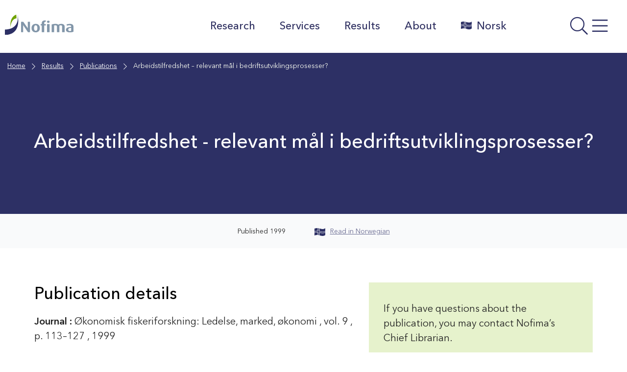

--- FILE ---
content_type: text/html; charset=UTF-8
request_url: https://nofima.com/publication/1367476/
body_size: 19052
content:

  <!DOCTYPE html>
<html class="no-js no-svg" lang="en-US">
<head>
	<meta charset="UTF-8" />
	<meta http-equiv="X-UA-Compatible" content="IE=edge">
	<meta name="viewport" content="width=device-width, initial-scale=1, shrink-to-fit=no">
	<link rel="profile" href="http://gmpg.org/xfn/11">

	
	<title>Arbeidstilfredshet - relevant mål i bedriftsutviklingsprosesser? - Nofima</title>

<!-- The SEO Framework by Sybre Waaijer -->
<meta name="robots" content="max-snippet:-1,max-image-preview:standard,max-video-preview:-1" />
<link rel="canonical" href="https://nofima.com/publication/1367476/" />
<meta property="og:type" content="article" />
<meta property="og:locale" content="en_US" />
<meta property="og:site_name" content="Nofima" />
<meta property="og:title" content="Arbeidstilfredshet - relevant mål i bedriftsutviklingsprosesser?" />
<meta property="og:url" content="https://nofima.com/publication/1367476/" />
<meta property="og:image" content="https://nofima.com/wp-content/uploads/sites/2/2021/04/cropped-favicon.png" />
<meta property="og:image:width" content="512" />
<meta property="og:image:height" content="512" />
<meta property="article:published_time" content="2016-07-11T14:36:41+00:00" />
<meta property="article:modified_time" content="2025-10-11T21:50:41+00:00" />
<meta name="twitter:card" content="summary_large_image" />
<meta name="twitter:title" content="Arbeidstilfredshet - relevant mål i bedriftsutviklingsprosesser?" />
<meta name="twitter:image" content="https://nofima.com/wp-content/uploads/sites/2/2021/04/cropped-favicon.png" />
<script type="application/ld+json">{"@context":"https://schema.org","@graph":[{"@type":"WebSite","@id":"https://nofima.com/#/schema/WebSite","url":"https://nofima.com/","name":"Nofima","alternateName":"Nofim AS","description":"A leading institute for applied research within fisheries, aquaculture and food.","inLanguage":"en-US","potentialAction":{"@type":"SearchAction","target":{"@type":"EntryPoint","urlTemplate":"https://nofima.com/search/{search_term_string}/"},"query-input":"required name=search_term_string"},"publisher":{"@type":"Organization","@id":"https://nofima.com/#/schema/Organization","name":"Nofim AS","url":"https://nofima.com/"}},{"@type":"WebPage","@id":"https://nofima.com/publication/1367476/","url":"https://nofima.com/publication/1367476/","name":"Arbeidstilfredshet - relevant mål i bedriftsutviklingsprosesser? - Nofima","inLanguage":"en-US","isPartOf":{"@id":"https://nofima.com/#/schema/WebSite"},"breadcrumb":{"@type":"BreadcrumbList","@id":"https://nofima.com/#/schema/BreadcrumbList","itemListElement":[{"@type":"ListItem","position":1,"item":"https://nofima.com/","name":"Nofima"},{"@type":"ListItem","position":2,"item":"https://nofima.com/publication/","name":"Archives: Publications"},{"@type":"ListItem","position":3,"item":"https://nofima.com/bc_tax_pubtype/article/","name":"Category: Academic article"},{"@type":"ListItem","position":4,"name":"Arbeidstilfredshet - relevant mål i bedriftsutviklingsprosesser?"}]},"potentialAction":{"@type":"ReadAction","target":"https://nofima.com/publication/1367476/"},"datePublished":"2016-07-11T14:36:41+00:00","dateModified":"2025-10-11T21:50:41+00:00"}]}</script>
<!-- / The SEO Framework by Sybre Waaijer | 34.50ms meta | 0.61ms boot -->

<link rel='dns-prefetch' href='//nofima.com' />
<link rel='dns-prefetch' href='//pro.fontawesome.com' />
<link rel="alternate" title="oEmbed (JSON)" type="application/json+oembed" href="https://nofima.com/wp-json/oembed/1.0/embed?url=https%3A%2F%2Fnofima.com%2Fpublication%2F1367476%2F" />
<link rel="alternate" title="oEmbed (XML)" type="text/xml+oembed" href="https://nofima.com/wp-json/oembed/1.0/embed?url=https%3A%2F%2Fnofima.com%2Fpublication%2F1367476%2F&#038;format=xml" />
<style id='wp-img-auto-sizes-contain-inline-css'>
img:is([sizes=auto i],[sizes^="auto," i]){contain-intrinsic-size:3000px 1500px}
/*# sourceURL=wp-img-auto-sizes-contain-inline-css */
</style>
<style id='wp-emoji-styles-inline-css'>

	img.wp-smiley, img.emoji {
		display: inline !important;
		border: none !important;
		box-shadow: none !important;
		height: 1em !important;
		width: 1em !important;
		margin: 0 0.07em !important;
		vertical-align: -0.1em !important;
		background: none !important;
		padding: 0 !important;
	}
/*# sourceURL=wp-emoji-styles-inline-css */
</style>
<style id='wp-block-library-inline-css'>
:root{--wp-block-synced-color:#7a00df;--wp-block-synced-color--rgb:122,0,223;--wp-bound-block-color:var(--wp-block-synced-color);--wp-editor-canvas-background:#ddd;--wp-admin-theme-color:#007cba;--wp-admin-theme-color--rgb:0,124,186;--wp-admin-theme-color-darker-10:#006ba1;--wp-admin-theme-color-darker-10--rgb:0,107,160.5;--wp-admin-theme-color-darker-20:#005a87;--wp-admin-theme-color-darker-20--rgb:0,90,135;--wp-admin-border-width-focus:2px}@media (min-resolution:192dpi){:root{--wp-admin-border-width-focus:1.5px}}.wp-element-button{cursor:pointer}:root .has-very-light-gray-background-color{background-color:#eee}:root .has-very-dark-gray-background-color{background-color:#313131}:root .has-very-light-gray-color{color:#eee}:root .has-very-dark-gray-color{color:#313131}:root .has-vivid-green-cyan-to-vivid-cyan-blue-gradient-background{background:linear-gradient(135deg,#00d084,#0693e3)}:root .has-purple-crush-gradient-background{background:linear-gradient(135deg,#34e2e4,#4721fb 50%,#ab1dfe)}:root .has-hazy-dawn-gradient-background{background:linear-gradient(135deg,#faaca8,#dad0ec)}:root .has-subdued-olive-gradient-background{background:linear-gradient(135deg,#fafae1,#67a671)}:root .has-atomic-cream-gradient-background{background:linear-gradient(135deg,#fdd79a,#004a59)}:root .has-nightshade-gradient-background{background:linear-gradient(135deg,#330968,#31cdcf)}:root .has-midnight-gradient-background{background:linear-gradient(135deg,#020381,#2874fc)}:root{--wp--preset--font-size--normal:16px;--wp--preset--font-size--huge:42px}.has-regular-font-size{font-size:1em}.has-larger-font-size{font-size:2.625em}.has-normal-font-size{font-size:var(--wp--preset--font-size--normal)}.has-huge-font-size{font-size:var(--wp--preset--font-size--huge)}.has-text-align-center{text-align:center}.has-text-align-left{text-align:left}.has-text-align-right{text-align:right}.has-fit-text{white-space:nowrap!important}#end-resizable-editor-section{display:none}.aligncenter{clear:both}.items-justified-left{justify-content:flex-start}.items-justified-center{justify-content:center}.items-justified-right{justify-content:flex-end}.items-justified-space-between{justify-content:space-between}.screen-reader-text{border:0;clip-path:inset(50%);height:1px;margin:-1px;overflow:hidden;padding:0;position:absolute;width:1px;word-wrap:normal!important}.screen-reader-text:focus{background-color:#ddd;clip-path:none;color:#444;display:block;font-size:1em;height:auto;left:5px;line-height:normal;padding:15px 23px 14px;text-decoration:none;top:5px;width:auto;z-index:100000}html :where(.has-border-color){border-style:solid}html :where([style*=border-top-color]){border-top-style:solid}html :where([style*=border-right-color]){border-right-style:solid}html :where([style*=border-bottom-color]){border-bottom-style:solid}html :where([style*=border-left-color]){border-left-style:solid}html :where([style*=border-width]){border-style:solid}html :where([style*=border-top-width]){border-top-style:solid}html :where([style*=border-right-width]){border-right-style:solid}html :where([style*=border-bottom-width]){border-bottom-style:solid}html :where([style*=border-left-width]){border-left-style:solid}html :where(img[class*=wp-image-]){height:auto;max-width:100%}:where(figure){margin:0 0 1em}html :where(.is-position-sticky){--wp-admin--admin-bar--position-offset:var(--wp-admin--admin-bar--height,0px)}@media screen and (max-width:600px){html :where(.is-position-sticky){--wp-admin--admin-bar--position-offset:0px}}

/*# sourceURL=wp-block-library-inline-css */
</style><style id='wp-block-heading-inline-css'>
h1:where(.wp-block-heading).has-background,h2:where(.wp-block-heading).has-background,h3:where(.wp-block-heading).has-background,h4:where(.wp-block-heading).has-background,h5:where(.wp-block-heading).has-background,h6:where(.wp-block-heading).has-background{padding:1.25em 2.375em}h1.has-text-align-left[style*=writing-mode]:where([style*=vertical-lr]),h1.has-text-align-right[style*=writing-mode]:where([style*=vertical-rl]),h2.has-text-align-left[style*=writing-mode]:where([style*=vertical-lr]),h2.has-text-align-right[style*=writing-mode]:where([style*=vertical-rl]),h3.has-text-align-left[style*=writing-mode]:where([style*=vertical-lr]),h3.has-text-align-right[style*=writing-mode]:where([style*=vertical-rl]),h4.has-text-align-left[style*=writing-mode]:where([style*=vertical-lr]),h4.has-text-align-right[style*=writing-mode]:where([style*=vertical-rl]),h5.has-text-align-left[style*=writing-mode]:where([style*=vertical-lr]),h5.has-text-align-right[style*=writing-mode]:where([style*=vertical-rl]),h6.has-text-align-left[style*=writing-mode]:where([style*=vertical-lr]),h6.has-text-align-right[style*=writing-mode]:where([style*=vertical-rl]){rotate:180deg}
/*# sourceURL=https://nofima.com/wp-includes/blocks/heading/style.min.css */
</style>
<style id='wp-block-image-inline-css'>
.wp-block-image>a,.wp-block-image>figure>a{display:inline-block}.wp-block-image img{box-sizing:border-box;height:auto;max-width:100%;vertical-align:bottom}@media not (prefers-reduced-motion){.wp-block-image img.hide{visibility:hidden}.wp-block-image img.show{animation:show-content-image .4s}}.wp-block-image[style*=border-radius] img,.wp-block-image[style*=border-radius]>a{border-radius:inherit}.wp-block-image.has-custom-border img{box-sizing:border-box}.wp-block-image.aligncenter{text-align:center}.wp-block-image.alignfull>a,.wp-block-image.alignwide>a{width:100%}.wp-block-image.alignfull img,.wp-block-image.alignwide img{height:auto;width:100%}.wp-block-image .aligncenter,.wp-block-image .alignleft,.wp-block-image .alignright,.wp-block-image.aligncenter,.wp-block-image.alignleft,.wp-block-image.alignright{display:table}.wp-block-image .aligncenter>figcaption,.wp-block-image .alignleft>figcaption,.wp-block-image .alignright>figcaption,.wp-block-image.aligncenter>figcaption,.wp-block-image.alignleft>figcaption,.wp-block-image.alignright>figcaption{caption-side:bottom;display:table-caption}.wp-block-image .alignleft{float:left;margin:.5em 1em .5em 0}.wp-block-image .alignright{float:right;margin:.5em 0 .5em 1em}.wp-block-image .aligncenter{margin-left:auto;margin-right:auto}.wp-block-image :where(figcaption){margin-bottom:1em;margin-top:.5em}.wp-block-image.is-style-circle-mask img{border-radius:9999px}@supports ((-webkit-mask-image:none) or (mask-image:none)) or (-webkit-mask-image:none){.wp-block-image.is-style-circle-mask img{border-radius:0;-webkit-mask-image:url('data:image/svg+xml;utf8,<svg viewBox="0 0 100 100" xmlns="http://www.w3.org/2000/svg"><circle cx="50" cy="50" r="50"/></svg>');mask-image:url('data:image/svg+xml;utf8,<svg viewBox="0 0 100 100" xmlns="http://www.w3.org/2000/svg"><circle cx="50" cy="50" r="50"/></svg>');mask-mode:alpha;-webkit-mask-position:center;mask-position:center;-webkit-mask-repeat:no-repeat;mask-repeat:no-repeat;-webkit-mask-size:contain;mask-size:contain}}:root :where(.wp-block-image.is-style-rounded img,.wp-block-image .is-style-rounded img){border-radius:9999px}.wp-block-image figure{margin:0}.wp-lightbox-container{display:flex;flex-direction:column;position:relative}.wp-lightbox-container img{cursor:zoom-in}.wp-lightbox-container img:hover+button{opacity:1}.wp-lightbox-container button{align-items:center;backdrop-filter:blur(16px) saturate(180%);background-color:#5a5a5a40;border:none;border-radius:4px;cursor:zoom-in;display:flex;height:20px;justify-content:center;opacity:0;padding:0;position:absolute;right:16px;text-align:center;top:16px;width:20px;z-index:100}@media not (prefers-reduced-motion){.wp-lightbox-container button{transition:opacity .2s ease}}.wp-lightbox-container button:focus-visible{outline:3px auto #5a5a5a40;outline:3px auto -webkit-focus-ring-color;outline-offset:3px}.wp-lightbox-container button:hover{cursor:pointer;opacity:1}.wp-lightbox-container button:focus{opacity:1}.wp-lightbox-container button:focus,.wp-lightbox-container button:hover,.wp-lightbox-container button:not(:hover):not(:active):not(.has-background){background-color:#5a5a5a40;border:none}.wp-lightbox-overlay{box-sizing:border-box;cursor:zoom-out;height:100vh;left:0;overflow:hidden;position:fixed;top:0;visibility:hidden;width:100%;z-index:100000}.wp-lightbox-overlay .close-button{align-items:center;cursor:pointer;display:flex;justify-content:center;min-height:40px;min-width:40px;padding:0;position:absolute;right:calc(env(safe-area-inset-right) + 16px);top:calc(env(safe-area-inset-top) + 16px);z-index:5000000}.wp-lightbox-overlay .close-button:focus,.wp-lightbox-overlay .close-button:hover,.wp-lightbox-overlay .close-button:not(:hover):not(:active):not(.has-background){background:none;border:none}.wp-lightbox-overlay .lightbox-image-container{height:var(--wp--lightbox-container-height);left:50%;overflow:hidden;position:absolute;top:50%;transform:translate(-50%,-50%);transform-origin:top left;width:var(--wp--lightbox-container-width);z-index:9999999999}.wp-lightbox-overlay .wp-block-image{align-items:center;box-sizing:border-box;display:flex;height:100%;justify-content:center;margin:0;position:relative;transform-origin:0 0;width:100%;z-index:3000000}.wp-lightbox-overlay .wp-block-image img{height:var(--wp--lightbox-image-height);min-height:var(--wp--lightbox-image-height);min-width:var(--wp--lightbox-image-width);width:var(--wp--lightbox-image-width)}.wp-lightbox-overlay .wp-block-image figcaption{display:none}.wp-lightbox-overlay button{background:none;border:none}.wp-lightbox-overlay .scrim{background-color:#fff;height:100%;opacity:.9;position:absolute;width:100%;z-index:2000000}.wp-lightbox-overlay.active{visibility:visible}@media not (prefers-reduced-motion){.wp-lightbox-overlay.active{animation:turn-on-visibility .25s both}.wp-lightbox-overlay.active img{animation:turn-on-visibility .35s both}.wp-lightbox-overlay.show-closing-animation:not(.active){animation:turn-off-visibility .35s both}.wp-lightbox-overlay.show-closing-animation:not(.active) img{animation:turn-off-visibility .25s both}.wp-lightbox-overlay.zoom.active{animation:none;opacity:1;visibility:visible}.wp-lightbox-overlay.zoom.active .lightbox-image-container{animation:lightbox-zoom-in .4s}.wp-lightbox-overlay.zoom.active .lightbox-image-container img{animation:none}.wp-lightbox-overlay.zoom.active .scrim{animation:turn-on-visibility .4s forwards}.wp-lightbox-overlay.zoom.show-closing-animation:not(.active){animation:none}.wp-lightbox-overlay.zoom.show-closing-animation:not(.active) .lightbox-image-container{animation:lightbox-zoom-out .4s}.wp-lightbox-overlay.zoom.show-closing-animation:not(.active) .lightbox-image-container img{animation:none}.wp-lightbox-overlay.zoom.show-closing-animation:not(.active) .scrim{animation:turn-off-visibility .4s forwards}}@keyframes show-content-image{0%{visibility:hidden}99%{visibility:hidden}to{visibility:visible}}@keyframes turn-on-visibility{0%{opacity:0}to{opacity:1}}@keyframes turn-off-visibility{0%{opacity:1;visibility:visible}99%{opacity:0;visibility:visible}to{opacity:0;visibility:hidden}}@keyframes lightbox-zoom-in{0%{transform:translate(calc((-100vw + var(--wp--lightbox-scrollbar-width))/2 + var(--wp--lightbox-initial-left-position)),calc(-50vh + var(--wp--lightbox-initial-top-position))) scale(var(--wp--lightbox-scale))}to{transform:translate(-50%,-50%) scale(1)}}@keyframes lightbox-zoom-out{0%{transform:translate(-50%,-50%) scale(1);visibility:visible}99%{visibility:visible}to{transform:translate(calc((-100vw + var(--wp--lightbox-scrollbar-width))/2 + var(--wp--lightbox-initial-left-position)),calc(-50vh + var(--wp--lightbox-initial-top-position))) scale(var(--wp--lightbox-scale));visibility:hidden}}
/*# sourceURL=https://nofima.com/wp-includes/blocks/image/style.min.css */
</style>
<style id='wp-block-image-theme-inline-css'>
:root :where(.wp-block-image figcaption){color:#555;font-size:13px;text-align:center}.is-dark-theme :root :where(.wp-block-image figcaption){color:#ffffffa6}.wp-block-image{margin:0 0 1em}
/*# sourceURL=https://nofima.com/wp-includes/blocks/image/theme.min.css */
</style>
<style id='wp-block-columns-inline-css'>
.wp-block-columns{box-sizing:border-box;display:flex;flex-wrap:wrap!important}@media (min-width:782px){.wp-block-columns{flex-wrap:nowrap!important}}.wp-block-columns{align-items:normal!important}.wp-block-columns.are-vertically-aligned-top{align-items:flex-start}.wp-block-columns.are-vertically-aligned-center{align-items:center}.wp-block-columns.are-vertically-aligned-bottom{align-items:flex-end}@media (max-width:781px){.wp-block-columns:not(.is-not-stacked-on-mobile)>.wp-block-column{flex-basis:100%!important}}@media (min-width:782px){.wp-block-columns:not(.is-not-stacked-on-mobile)>.wp-block-column{flex-basis:0;flex-grow:1}.wp-block-columns:not(.is-not-stacked-on-mobile)>.wp-block-column[style*=flex-basis]{flex-grow:0}}.wp-block-columns.is-not-stacked-on-mobile{flex-wrap:nowrap!important}.wp-block-columns.is-not-stacked-on-mobile>.wp-block-column{flex-basis:0;flex-grow:1}.wp-block-columns.is-not-stacked-on-mobile>.wp-block-column[style*=flex-basis]{flex-grow:0}:where(.wp-block-columns){margin-bottom:1.75em}:where(.wp-block-columns.has-background){padding:1.25em 2.375em}.wp-block-column{flex-grow:1;min-width:0;overflow-wrap:break-word;word-break:break-word}.wp-block-column.is-vertically-aligned-top{align-self:flex-start}.wp-block-column.is-vertically-aligned-center{align-self:center}.wp-block-column.is-vertically-aligned-bottom{align-self:flex-end}.wp-block-column.is-vertically-aligned-stretch{align-self:stretch}.wp-block-column.is-vertically-aligned-bottom,.wp-block-column.is-vertically-aligned-center,.wp-block-column.is-vertically-aligned-top{width:100%}
/*# sourceURL=https://nofima.com/wp-includes/blocks/columns/style.min.css */
</style>
<style id='wp-block-paragraph-inline-css'>
.is-small-text{font-size:.875em}.is-regular-text{font-size:1em}.is-large-text{font-size:2.25em}.is-larger-text{font-size:3em}.has-drop-cap:not(:focus):first-letter{float:left;font-size:8.4em;font-style:normal;font-weight:100;line-height:.68;margin:.05em .1em 0 0;text-transform:uppercase}body.rtl .has-drop-cap:not(:focus):first-letter{float:none;margin-left:.1em}p.has-drop-cap.has-background{overflow:hidden}:root :where(p.has-background){padding:1.25em 2.375em}:where(p.has-text-color:not(.has-link-color)) a{color:inherit}p.has-text-align-left[style*="writing-mode:vertical-lr"],p.has-text-align-right[style*="writing-mode:vertical-rl"]{rotate:180deg}
/*# sourceURL=https://nofima.com/wp-includes/blocks/paragraph/style.min.css */
</style>
<style id='wp-block-separator-inline-css'>
@charset "UTF-8";.wp-block-separator{border:none;border-top:2px solid}:root :where(.wp-block-separator.is-style-dots){height:auto;line-height:1;text-align:center}:root :where(.wp-block-separator.is-style-dots):before{color:currentColor;content:"···";font-family:serif;font-size:1.5em;letter-spacing:2em;padding-left:2em}.wp-block-separator.is-style-dots{background:none!important;border:none!important}
/*# sourceURL=https://nofima.com/wp-includes/blocks/separator/style.min.css */
</style>
<style id='wp-block-separator-theme-inline-css'>
.wp-block-separator.has-css-opacity{opacity:.4}.wp-block-separator{border:none;border-bottom:2px solid;margin-left:auto;margin-right:auto}.wp-block-separator.has-alpha-channel-opacity{opacity:1}.wp-block-separator:not(.is-style-wide):not(.is-style-dots){width:100px}.wp-block-separator.has-background:not(.is-style-dots){border-bottom:none;height:1px}.wp-block-separator.has-background:not(.is-style-wide):not(.is-style-dots){height:2px}
/*# sourceURL=https://nofima.com/wp-includes/blocks/separator/theme.min.css */
</style>
<style id='wp-block-spacer-inline-css'>
.wp-block-spacer{clear:both}
/*# sourceURL=https://nofima.com/wp-includes/blocks/spacer/style.min.css */
</style>
<style id='global-styles-inline-css'>
:root{--wp--preset--aspect-ratio--square: 1;--wp--preset--aspect-ratio--4-3: 4/3;--wp--preset--aspect-ratio--3-4: 3/4;--wp--preset--aspect-ratio--3-2: 3/2;--wp--preset--aspect-ratio--2-3: 2/3;--wp--preset--aspect-ratio--16-9: 16/9;--wp--preset--aspect-ratio--9-16: 9/16;--wp--preset--color--black: #000000;--wp--preset--color--cyan-bluish-gray: #abb8c3;--wp--preset--color--white: #ffffff;--wp--preset--color--pale-pink: #f78da7;--wp--preset--color--vivid-red: #cf2e2e;--wp--preset--color--luminous-vivid-orange: #ff6900;--wp--preset--color--luminous-vivid-amber: #fcb900;--wp--preset--color--light-green-cyan: #7bdcb5;--wp--preset--color--vivid-green-cyan: #00d084;--wp--preset--color--pale-cyan-blue: #8ed1fc;--wp--preset--color--vivid-cyan-blue: #0693e3;--wp--preset--color--vivid-purple: #9b51e0;--wp--preset--color--color-white: #FFF;--wp--preset--color--color-grey: #666;--wp--preset--color--light-black: #242424;--wp--preset--color--color-black: #000;--wp--preset--color--nofima-blue: #2D3065;--wp--preset--color--color-green: #588100;--wp--preset--color--color-orange: #AF6007;--wp--preset--color--color-red: #C40D3C;--wp--preset--color--blue-grey: #62798E;--wp--preset--color--medium-green: #ACD554;--wp--preset--color--medium-orange: #DE9E55;--wp--preset--color--medium-bluegrey: #A7B5C2;--wp--preset--color--mlight-blue: #D5D5E0;--wp--preset--color--mlight-green: #E6F2CC;--wp--preset--color--mlight-orange: #F6E3CE;--wp--preset--color--mlight-red: #F3CED8;--wp--preset--color--mlight-bluegrey: #E6EAEE;--wp--preset--color--light-blue: #F4F4F7;--wp--preset--color--light-green: #F9FCF2;--wp--preset--color--light-orange: #FDF8F2;--wp--preset--color--light-red: #FCF2F5;--wp--preset--color--light-bluegrey: #F9FAFB;--wp--preset--gradient--vivid-cyan-blue-to-vivid-purple: linear-gradient(135deg,rgb(6,147,227) 0%,rgb(155,81,224) 100%);--wp--preset--gradient--light-green-cyan-to-vivid-green-cyan: linear-gradient(135deg,rgb(122,220,180) 0%,rgb(0,208,130) 100%);--wp--preset--gradient--luminous-vivid-amber-to-luminous-vivid-orange: linear-gradient(135deg,rgb(252,185,0) 0%,rgb(255,105,0) 100%);--wp--preset--gradient--luminous-vivid-orange-to-vivid-red: linear-gradient(135deg,rgb(255,105,0) 0%,rgb(207,46,46) 100%);--wp--preset--gradient--very-light-gray-to-cyan-bluish-gray: linear-gradient(135deg,rgb(238,238,238) 0%,rgb(169,184,195) 100%);--wp--preset--gradient--cool-to-warm-spectrum: linear-gradient(135deg,rgb(74,234,220) 0%,rgb(151,120,209) 20%,rgb(207,42,186) 40%,rgb(238,44,130) 60%,rgb(251,105,98) 80%,rgb(254,248,76) 100%);--wp--preset--gradient--blush-light-purple: linear-gradient(135deg,rgb(255,206,236) 0%,rgb(152,150,240) 100%);--wp--preset--gradient--blush-bordeaux: linear-gradient(135deg,rgb(254,205,165) 0%,rgb(254,45,45) 50%,rgb(107,0,62) 100%);--wp--preset--gradient--luminous-dusk: linear-gradient(135deg,rgb(255,203,112) 0%,rgb(199,81,192) 50%,rgb(65,88,208) 100%);--wp--preset--gradient--pale-ocean: linear-gradient(135deg,rgb(255,245,203) 0%,rgb(182,227,212) 50%,rgb(51,167,181) 100%);--wp--preset--gradient--electric-grass: linear-gradient(135deg,rgb(202,248,128) 0%,rgb(113,206,126) 100%);--wp--preset--gradient--midnight: linear-gradient(135deg,rgb(2,3,129) 0%,rgb(40,116,252) 100%);--wp--preset--font-size--small: 13px;--wp--preset--font-size--medium: 20px;--wp--preset--font-size--large: 36px;--wp--preset--font-size--x-large: 42px;--wp--preset--spacing--20: 0.44rem;--wp--preset--spacing--30: 0.67rem;--wp--preset--spacing--40: 1rem;--wp--preset--spacing--50: 1.5rem;--wp--preset--spacing--60: 2.25rem;--wp--preset--spacing--70: 3.38rem;--wp--preset--spacing--80: 5.06rem;--wp--preset--shadow--natural: 6px 6px 9px rgba(0, 0, 0, 0.2);--wp--preset--shadow--deep: 12px 12px 50px rgba(0, 0, 0, 0.4);--wp--preset--shadow--sharp: 6px 6px 0px rgba(0, 0, 0, 0.2);--wp--preset--shadow--outlined: 6px 6px 0px -3px rgb(255, 255, 255), 6px 6px rgb(0, 0, 0);--wp--preset--shadow--crisp: 6px 6px 0px rgb(0, 0, 0);}:where(.is-layout-flex){gap: 0.5em;}:where(.is-layout-grid){gap: 0.5em;}body .is-layout-flex{display: flex;}.is-layout-flex{flex-wrap: wrap;align-items: center;}.is-layout-flex > :is(*, div){margin: 0;}body .is-layout-grid{display: grid;}.is-layout-grid > :is(*, div){margin: 0;}:where(.wp-block-columns.is-layout-flex){gap: 2em;}:where(.wp-block-columns.is-layout-grid){gap: 2em;}:where(.wp-block-post-template.is-layout-flex){gap: 1.25em;}:where(.wp-block-post-template.is-layout-grid){gap: 1.25em;}.has-black-color{color: var(--wp--preset--color--black) !important;}.has-cyan-bluish-gray-color{color: var(--wp--preset--color--cyan-bluish-gray) !important;}.has-white-color{color: var(--wp--preset--color--white) !important;}.has-pale-pink-color{color: var(--wp--preset--color--pale-pink) !important;}.has-vivid-red-color{color: var(--wp--preset--color--vivid-red) !important;}.has-luminous-vivid-orange-color{color: var(--wp--preset--color--luminous-vivid-orange) !important;}.has-luminous-vivid-amber-color{color: var(--wp--preset--color--luminous-vivid-amber) !important;}.has-light-green-cyan-color{color: var(--wp--preset--color--light-green-cyan) !important;}.has-vivid-green-cyan-color{color: var(--wp--preset--color--vivid-green-cyan) !important;}.has-pale-cyan-blue-color{color: var(--wp--preset--color--pale-cyan-blue) !important;}.has-vivid-cyan-blue-color{color: var(--wp--preset--color--vivid-cyan-blue) !important;}.has-vivid-purple-color{color: var(--wp--preset--color--vivid-purple) !important;}.has-black-background-color{background-color: var(--wp--preset--color--black) !important;}.has-cyan-bluish-gray-background-color{background-color: var(--wp--preset--color--cyan-bluish-gray) !important;}.has-white-background-color{background-color: var(--wp--preset--color--white) !important;}.has-pale-pink-background-color{background-color: var(--wp--preset--color--pale-pink) !important;}.has-vivid-red-background-color{background-color: var(--wp--preset--color--vivid-red) !important;}.has-luminous-vivid-orange-background-color{background-color: var(--wp--preset--color--luminous-vivid-orange) !important;}.has-luminous-vivid-amber-background-color{background-color: var(--wp--preset--color--luminous-vivid-amber) !important;}.has-light-green-cyan-background-color{background-color: var(--wp--preset--color--light-green-cyan) !important;}.has-vivid-green-cyan-background-color{background-color: var(--wp--preset--color--vivid-green-cyan) !important;}.has-pale-cyan-blue-background-color{background-color: var(--wp--preset--color--pale-cyan-blue) !important;}.has-vivid-cyan-blue-background-color{background-color: var(--wp--preset--color--vivid-cyan-blue) !important;}.has-vivid-purple-background-color{background-color: var(--wp--preset--color--vivid-purple) !important;}.has-black-border-color{border-color: var(--wp--preset--color--black) !important;}.has-cyan-bluish-gray-border-color{border-color: var(--wp--preset--color--cyan-bluish-gray) !important;}.has-white-border-color{border-color: var(--wp--preset--color--white) !important;}.has-pale-pink-border-color{border-color: var(--wp--preset--color--pale-pink) !important;}.has-vivid-red-border-color{border-color: var(--wp--preset--color--vivid-red) !important;}.has-luminous-vivid-orange-border-color{border-color: var(--wp--preset--color--luminous-vivid-orange) !important;}.has-luminous-vivid-amber-border-color{border-color: var(--wp--preset--color--luminous-vivid-amber) !important;}.has-light-green-cyan-border-color{border-color: var(--wp--preset--color--light-green-cyan) !important;}.has-vivid-green-cyan-border-color{border-color: var(--wp--preset--color--vivid-green-cyan) !important;}.has-pale-cyan-blue-border-color{border-color: var(--wp--preset--color--pale-cyan-blue) !important;}.has-vivid-cyan-blue-border-color{border-color: var(--wp--preset--color--vivid-cyan-blue) !important;}.has-vivid-purple-border-color{border-color: var(--wp--preset--color--vivid-purple) !important;}.has-vivid-cyan-blue-to-vivid-purple-gradient-background{background: var(--wp--preset--gradient--vivid-cyan-blue-to-vivid-purple) !important;}.has-light-green-cyan-to-vivid-green-cyan-gradient-background{background: var(--wp--preset--gradient--light-green-cyan-to-vivid-green-cyan) !important;}.has-luminous-vivid-amber-to-luminous-vivid-orange-gradient-background{background: var(--wp--preset--gradient--luminous-vivid-amber-to-luminous-vivid-orange) !important;}.has-luminous-vivid-orange-to-vivid-red-gradient-background{background: var(--wp--preset--gradient--luminous-vivid-orange-to-vivid-red) !important;}.has-very-light-gray-to-cyan-bluish-gray-gradient-background{background: var(--wp--preset--gradient--very-light-gray-to-cyan-bluish-gray) !important;}.has-cool-to-warm-spectrum-gradient-background{background: var(--wp--preset--gradient--cool-to-warm-spectrum) !important;}.has-blush-light-purple-gradient-background{background: var(--wp--preset--gradient--blush-light-purple) !important;}.has-blush-bordeaux-gradient-background{background: var(--wp--preset--gradient--blush-bordeaux) !important;}.has-luminous-dusk-gradient-background{background: var(--wp--preset--gradient--luminous-dusk) !important;}.has-pale-ocean-gradient-background{background: var(--wp--preset--gradient--pale-ocean) !important;}.has-electric-grass-gradient-background{background: var(--wp--preset--gradient--electric-grass) !important;}.has-midnight-gradient-background{background: var(--wp--preset--gradient--midnight) !important;}.has-small-font-size{font-size: var(--wp--preset--font-size--small) !important;}.has-medium-font-size{font-size: var(--wp--preset--font-size--medium) !important;}.has-large-font-size{font-size: var(--wp--preset--font-size--large) !important;}.has-x-large-font-size{font-size: var(--wp--preset--font-size--x-large) !important;}
:where(.wp-block-columns.is-layout-flex){gap: 2em;}:where(.wp-block-columns.is-layout-grid){gap: 2em;}
/*# sourceURL=global-styles-inline-css */
</style>
<style id='core-block-supports-inline-css'>
.wp-container-core-columns-is-layout-9d6595d7{flex-wrap:nowrap;}
/*# sourceURL=core-block-supports-inline-css */
</style>

<style id='classic-theme-styles-inline-css'>
/*! This file is auto-generated */
.wp-block-button__link{color:#fff;background-color:#32373c;border-radius:9999px;box-shadow:none;text-decoration:none;padding:calc(.667em + 2px) calc(1.333em + 2px);font-size:1.125em}.wp-block-file__button{background:#32373c;color:#fff;text-decoration:none}
/*# sourceURL=/wp-includes/css/classic-themes.min.css */
</style>
<link rel='stylesheet' id='wpmf-gallery-popup-style-css' href='https://nofima.com/wp-content/plugins/wp-media-folder/assets/css/display-gallery/magnific-popup.css?ver=0.9.9' media='all' />
<link rel='stylesheet' id='search-filter-plugin-styles-css' href='https://nofima.com/wp-content/plugins/search-filter-pro/public/assets/css/search-filter.min.css?ver=2.5.21' media='all' />
<link rel='stylesheet' id='ep_general_styles-css' href='https://nofima.com/wp-content/plugins/elasticpress/dist/css/general-styles.css?ver=66295efe92a630617c00' media='all' />
<link rel='stylesheet' id='nofima-vars-css' href='https://nofima.com/wp-content/themes/nofima/assets/css/vars.css?ver=1.4.12' media='all' />
<link rel='stylesheet' id='mmenu-style-css' href='https://nofima.com/wp-content/themes/nofima/assets/lib/mmenu-js-8.5.20/mmenu.css?ver=8.5.0' media='all' />
<link rel='stylesheet' id='mmenu-keyboard-css' href='https://nofima.com/wp-content/themes/nofima/assets/lib/mmenu-js-8.5.20/addons/keyboardnavigation/mmenu.keyboardnavigation.css?ver=8.5.0' media='all' />
<link rel='stylesheet' id='fontawesome-css' href='https://nofima.com/wp-content/themes/nofima/assets/lib/fontawesome/css/fontawesome.min.css?ver=6.5.2' media='all' />
<link rel='stylesheet' id='fa-light-css' href='https://nofima.com/wp-content/themes/nofima/assets/lib/fontawesome/css/light.min.css?ver=6.5.2' media='all' />
<link rel='stylesheet' id='nofima-header-css' href='https://nofima.com/wp-content/themes/nofima/assets/css/header.css?ver=1.4.12' media='all' />
<link rel='stylesheet' id='nofima-body-css' href='https://nofima.com/wp-content/themes/nofima/assets/css/body.css?ver=1.4.12' media='all' />
<link rel='stylesheet' id='elasticpress-autosuggest-css' href='https://nofima.com/wp-content/plugins/elasticpress/dist/css/autosuggest-styles.css?ver=d87f34a78edccbda21b1' media='all' />
<link rel='stylesheet' id='searchterm-highlighting-css' href='https://nofima.com/wp-content/plugins/elasticpress/dist/css/highlighting-styles.css?ver=252562c4ed9241547293' media='all' />
<link rel='stylesheet' id='dashicons-css' href='https://nofima.com/wp-includes/css/dashicons.min.css?ver=6.9' media='all' />
<link rel='stylesheet' id='acf-global-css' href='https://nofima.com/wp-content/plugins/advanced-custom-fields-pro/assets/build/css/acf-global.min.css?ver=6.7.0.2' media='all' />
<link rel='stylesheet' id='acf-input-css' href='https://nofima.com/wp-content/plugins/advanced-custom-fields-pro/assets/build/css/acf-input.min.css?ver=6.7.0.2' media='all' />
<link rel='stylesheet' id='acf-pro-input-css' href='https://nofima.com/wp-content/plugins/advanced-custom-fields-pro/assets/build/css/pro/acf-pro-input.min.css?ver=6.7.0.2' media='all' />
<link rel='stylesheet' id='select2-css' href='https://nofima.com/wp-content/plugins/advanced-custom-fields-pro/assets/inc/select2/4/select2.min.css?ver=4.0.13' media='all' />
<link rel='stylesheet' id='acf-datepicker-css' href='https://nofima.com/wp-content/plugins/advanced-custom-fields-pro/assets/inc/datepicker/jquery-ui.min.css?ver=1.11.4' media='all' />
<link rel='stylesheet' id='acf-timepicker-css' href='https://nofima.com/wp-content/plugins/advanced-custom-fields-pro/assets/inc/timepicker/jquery-ui-timepicker-addon.min.css?ver=1.6.1' media='all' />
<link rel='stylesheet' id='wp-color-picker-css' href='https://nofima.com/wp-admin/css/color-picker.min.css?ver=6.9' media='all' />
<link rel='stylesheet' id='acf-input-font-awesome-css' href='https://nofima.com/wp-content/plugins/advanced-custom-fields-font-awesome/assets/css/input.css?ver=5.0.2' media='all' />
<link rel='stylesheet' id='acf-input-font-awesome_library-css' href='https://pro.fontawesome.com/releases/v5.15.4/css/all.css?ver=6.9' media='all' />
<link rel='stylesheet' id='acf-extended-input-css' href='https://nofima.com/wp-content/plugins/acf-extended/assets/css/acfe-input.min.css?ver=0.9.2.3' media='all' />
<link rel='stylesheet' id='acf-extended-css' href='https://nofima.com/wp-content/plugins/acf-extended/assets/css/acfe.min.css?ver=0.9.2.3' media='all' />
<script src="https://nofima.com/wp-includes/js/jquery/jquery.min.js?ver=3.7.1" id="jquery-core-js"></script>
<script src="https://nofima.com/wp-includes/js/jquery/jquery-migrate.min.js?ver=3.4.1" id="jquery-migrate-js"></script>
<script id="search-filter-plugin-build-js-extra">
var SF_LDATA = {"ajax_url":"https://nofima.com/wp-admin/admin-ajax.php","home_url":"https://nofima.com/","extensions":[]};
//# sourceURL=search-filter-plugin-build-js-extra
</script>
<script src="https://nofima.com/wp-content/plugins/search-filter-pro/public/assets/js/search-filter-build.min.js?ver=2.5.21" id="search-filter-plugin-build-js"></script>
<script src="https://nofima.com/wp-content/plugins/search-filter-pro/public/assets/js/chosen.jquery.min.js?ver=2.5.21" id="search-filter-plugin-chosen-js"></script>
<script src="https://nofima.com/wp-includes/js/jquery/ui/core.min.js?ver=1.13.3" id="jquery-ui-core-js"></script>
<script src="https://nofima.com/wp-includes/js/jquery/ui/datepicker.min.js?ver=1.13.3" id="jquery-ui-datepicker-js"></script>
<script id="jquery-ui-datepicker-js-after">
jQuery(function(jQuery){jQuery.datepicker.setDefaults({"closeText":"Close","currentText":"Today","monthNames":["January","February","March","April","May","June","July","August","September","October","November","December"],"monthNamesShort":["Jan","Feb","Mar","Apr","May","Jun","Jul","Aug","Sep","Oct","Nov","Dec"],"nextText":"Next","prevText":"Previous","dayNames":["Sunday","Monday","Tuesday","Wednesday","Thursday","Friday","Saturday"],"dayNamesShort":["Sun","Mon","Tue","Wed","Thu","Fri","Sat"],"dayNamesMin":["S","M","T","W","T","F","S"],"dateFormat":"d. MM yy","firstDay":1,"isRTL":false});});
//# sourceURL=jquery-ui-datepicker-js-after
</script>
<script src="https://nofima.com/wp-includes/js/dist/hooks.min.js?ver=dd5603f07f9220ed27f1" id="wp-hooks-js"></script>
<script src="https://nofima.com/wp-includes/js/dist/i18n.min.js?ver=c26c3dc7bed366793375" id="wp-i18n-js"></script>
<script id="wp-i18n-js-after">
wp.i18n.setLocaleData( { 'text direction\u0004ltr': [ 'ltr' ] } );
//# sourceURL=wp-i18n-js-after
</script>
<script src="https://nofima.com/wp-includes/js/jquery/ui/mouse.min.js?ver=1.13.3" id="jquery-ui-mouse-js"></script>
<script src="https://nofima.com/wp-includes/js/jquery/ui/sortable.min.js?ver=1.13.3" id="jquery-ui-sortable-js"></script>
<script src="https://nofima.com/wp-includes/js/jquery/ui/resizable.min.js?ver=1.13.3" id="jquery-ui-resizable-js"></script>
<script src="https://nofima.com/wp-content/plugins/advanced-custom-fields-pro/assets/build/js/acf.min.js?ver=6.7.0.2" id="acf-js"></script>
<script src="https://nofima.com/wp-includes/js/dist/dom-ready.min.js?ver=f77871ff7694fffea381" id="wp-dom-ready-js"></script>
<script src="https://nofima.com/wp-includes/js/dist/a11y.min.js?ver=cb460b4676c94bd228ed" id="wp-a11y-js"></script>
<script src="https://nofima.com/wp-content/plugins/advanced-custom-fields-pro/assets/build/js/acf-input.min.js?ver=6.7.0.2" id="acf-input-js"></script>
<script src="https://nofima.com/wp-content/plugins/advanced-custom-fields-pro/assets/build/js/pro/acf-pro-input.min.js?ver=6.7.0.2" id="acf-pro-input-js"></script>
<script src="https://nofima.com/wp-content/plugins/advanced-custom-fields-pro/assets/build/js/pro/acf-pro-ui-options-page.min.js?ver=6.7.0.2" id="acf-pro-ui-options-page-js"></script>
<script src="https://nofima.com/wp-content/plugins/advanced-custom-fields-pro/assets/inc/select2/4/select2.full.min.js?ver=4.0.13" id="select2-js"></script>
<script src="https://nofima.com/wp-content/plugins/advanced-custom-fields-pro/assets/inc/timepicker/jquery-ui-timepicker-addon.min.js?ver=1.6.1" id="acf-timepicker-js"></script>
<script src="https://nofima.com/wp-includes/js/jquery/ui/draggable.min.js?ver=1.13.3" id="jquery-ui-draggable-js"></script>
<script src="https://nofima.com/wp-includes/js/jquery/ui/slider.min.js?ver=1.13.3" id="jquery-ui-slider-js"></script>
<script src="https://nofima.com/wp-includes/js/jquery/jquery.ui.touch-punch.js?ver=0.2.2" id="jquery-touch-punch-js"></script>
<script src="https://nofima.com/wp-admin/js/iris.min.js?ver=1.0.7" id="iris-js"></script>
<script src="https://nofima.com/wp-admin/js/color-picker.min.js?ver=6.9" id="wp-color-picker-js"></script>
<script src="https://nofima.com/wp-content/plugins/advanced-custom-fields-pro/assets/inc/color-picker-alpha/wp-color-picker-alpha.js?ver=3.0.0" id="acf-color-picker-alpha-js"></script>
<script id="acf-input-font-awesome-js-extra">
var ACFFA = {"major_version":"5"};
//# sourceURL=acf-input-font-awesome-js-extra
</script>
<script src="https://nofima.com/wp-content/plugins/advanced-custom-fields-font-awesome/assets/js/input-v5.js?ver=5.0.2" id="acf-input-font-awesome-js"></script>
<script src="https://nofima.com/wp-content/plugins/acf-extended/assets/js/acfe.min.js?ver=0.9.2.3" id="acf-extended-js"></script>
<script src="https://nofima.com/wp-content/plugins/acf-extended/assets/js/acfe-input.min.js?ver=0.9.2.3" id="acf-extended-input-js"></script>
<link rel="https://api.w.org/" href="https://nofima.com/wp-json/" /><link rel="EditURI" type="application/rsd+xml" title="RSD" href="https://nofima.com/xmlrpc.php?rsd" />
<link rel="alternate" hreflang="nb-NO" href="https://nofima.no/publikasjon/1367476/"><link rel="alternate" hreflang="en-US" href="https://nofima.com/publication/1367476/"><link rel="icon" href="https://nofima.com/wp-content/uploads/sites/2/2021/04/cropped-favicon-32x32.png" sizes="32x32" />
<link rel="icon" href="https://nofima.com/wp-content/uploads/sites/2/2021/04/cropped-favicon-192x192.png" sizes="192x192" />
<link rel="apple-touch-icon" href="https://nofima.com/wp-content/uploads/sites/2/2021/04/cropped-favicon-180x180.png" />
<meta name="msapplication-TileImage" content="https://nofima.com/wp-content/uploads/sites/2/2021/04/cropped-favicon-270x270.png" />
		<style id="wp-custom-css">
			.card-project-lg .card__small:nth-of-type(2), .card-project-xs .card__small.text-left {
    font-size: 12px !important;
    margin-top: 10px;
    color: #666;
}

#mobile-navigation .mm-panels .mm-panel .mm-listview.sub-menu li {
    padding-top: 1px;
}		</style>
		<!-- Matomo -->
<script>
  var _paq = window._paq = window._paq || [];
  /* tracker methods like "setCustomDimension" should be called before "trackPageView" */
  _paq.push(["disableCookies"]);
  _paq.push(['trackPageView']);
  _paq.push(['enableLinkTracking']);
  (function() {
    var u="https://nofima.matomo.cloud/";
    _paq.push(['setTrackerUrl', u+'matomo.php']);
    _paq.push(['setSiteId', '4']);
    var d=document, g=d.createElement('script'), s=d.getElementsByTagName('script')[0];
    g.async=true; g.src='//cdn.matomo.cloud/nofima.matomo.cloud/matomo.js'; s.parentNode.insertBefore(g,s);
  })();
</script>
<noscript><p><img src="https://nofima.matomo.cloud/matomo.php?idsite=4&amp;rec=1" style="border:0;" alt="" /></p></noscript>
<!-- End Matomo Code -->


  </head><body  class="wp-singular bc_publication-template-default single single-bc_publication postid-14504 wp-custom-logo wp-embed-responsive wp-theme-heman wp-child-theme-nofima" >
	<a href="#main" class="screen-reader-text skip-link">Skip to main content</a>

	
	
	<div id="page" class="hfeed site">

		

		<header id="masthead" class="site-header">
			<div class="col-full">

		<div class="site-intro" itemscope itemtype="https://schema.org/Organization">
			<meta itemprop="name" content="Nofima">

			
			<a class="site-intro__logo" href="https://nofima.com/" rel="home" title="Nofima" itemprop="url">
				<img itemprop="logo" src="https://nofima.com/wp-content/uploads/sites/2/2021/09/logo.svg" alt="Nofima">
			</a><!-- /.site-intro__logo -->

			

		</div><!-- /.site-intro -->

		<nav id="primary-navigation" class="site-navigation" aria-label="Header Primary Menu"><ul id="primary-menu" class="nav-menu"><li id="menu-item-227" class="menu-item menu-item-type-post_type menu-item-object-page menu-item-227"><a href="https://nofima.com/research-areas/">Research</a></li>
<li id="menu-item-226" class="menu-item menu-item-type-post_type menu-item-object-page menu-item-226"><a href="https://nofima.com/services/">Services</a></li>
<li id="menu-item-225" class="menu-item menu-item-type-post_type menu-item-object-page menu-item-225"><a href="https://nofima.com/results/">Results</a></li>
<li id="menu-item-224" class="menu-item menu-item-type-post_type menu-item-object-page menu-item-224"><a href="https://nofima.com/about/">About</a></li>
<li id="menu-item-18043" class="site-id-1 mlp-language-nav-item flag-no menu-item menu-item-type-mlp_language menu-item-object-mlp_language menu-item-18043"><a rel="alternate" href="https://nofima.no/publikasjon/1367476/" lang="nb-NO"><span></span>Norsk</a></li>
</ul></nav><a href="#mobile-navigation" id="menu-toggle" aria-label="Open menu"></a></div>
		</header>
		<!-- #masthead -->

		

		<div id='content' class='site-content' tabindex='-1'>
			<div class='col-full'>

				

				<main id='main' class='site-main'>
					
	<div class="container content-wrapper">
		

	
		<div class="breadcrumbs">
			<div class="container">
				<div class="row"><div class="col-12">
											<span property="itemListElement" typeof="ListItem"><a property="item" typeof="WebPage" title="Go to Nofima." href="https://nofima.com" class="home" ><span property="name">Home</span></a><meta property="position" content="1"></span><i class="fal fa-chevron-right"></i><span property="itemListElement" typeof="ListItem"><a property="item" typeof="WebPage" title="Go to Results." href="https://nofima.com/results/" class="bc_publication-root post post-bc_publication" ><span property="name">Results</span></a><meta property="position" content="2"></span><i class="fal fa-chevron-right"></i><span property="itemListElement" typeof="ListItem"><a property="item" typeof="WebPage" title="Go to Publications." href="https://nofima.com/publication/" class="archive post-bc_publication-archive" ><span property="name">Publications</span></a><meta property="position" content="3"></span><i class="fal fa-chevron-right"></i><span property="itemListElement" typeof="ListItem"><span property="name" class="post post-bc_publication current-item">Arbeidstilfredshet &#8211; relevant mål i bedriftsutviklingsprosesser?</span><meta property="url" content="https://nofima.com/publication/1367476/"><meta property="position" content="4"></span>
									</div></div><!-- /.col-12-* -->
			</div><!-- /.container-* -->
		</div><!-- /#breadcrumb-* -->

	

		<article class="entry_page post-14504 bc_publication type-bc_publication status-publish bc_tax_pubtype-article" id='entry-1367476'>

			<header class='page__header no-thumbnail'>
				<div class='container-fluid'>
					<h1 class='page__title text-center'>
						Arbeidstilfredshet - relevant mål i bedriftsutviklingsprosesser?
					</h1>
				</div>
			</header>

			
	<div class="page__meta">
		<div class="container container-fluid">
			<div class="row">
				<div class="col-12">

					
						<p>
							Published
							1999
						</p>

					
					
		
	
		<p>
			<a class="flag-no" href="https://nofima.no/publikasjon/1367476/">
				<span></span>Read in Norwegian
			</a>
		</p>

					</div>
			</div>
		</div>
	</div>


			<!-- /.page__header -->

			<div class='page__content container-fluid'>
				<div class='row'>
					<div class='col-md-7'>
						<h2 class='pub-details-headline'>
							Publication details
						</h2>

																			<p>
								<strong>
									Journal
									:
								</strong>
								Økonomisk fiskeriforskning: Ledelse, marked, økonomi
																	, vol.
									9
																									, p.
									113–127
																																											,
										1999
																								</p>
						
												
												
																			<p>
								<strong>
									International Standard Numbers
									:
								</strong>
								<br/>
																	Printed
									:
									0803-6799
									<br/>
																	Electronic
									:
									1891-0998
									<br/>
															</p>
						
													<p>
								<strong>
									Publication type
									:
								</strong>

								<!-- <a href="https://nofima.com/bc_tax_pubtype/article/">-->
								Academic article
								<!-- </a>-->
							
														<p class='pub-authors'>
								<strong>
									Contributors
									:
								</strong>
								
									Løvland, Jarle

								
								
								
															</p>

														
														
														
														
														
							
														
																									<p>
										<strong>
											Issue
											:
										</strong>
										2
									</p>
								
																							
																						<p class='pub-links'>
									<strong>
										Links
										:
									</strong>
									<br/>
																			FULLTEKST
										:
										<a class='pub-links__item' target='_blank' href="http://okonomiskfiskeriforskning.no/wp-content/uploads/sites/4/2015/07/Arbeidstilfredshet-relevant-m--l-i-bedriftsutviklingsprosesser.pdf">
																						http://okonomiskfiskeriforskni...
											<i class='fal fa-external-link'></i>
										</a>
										<br/>
																	</p>
													</div>
						<!-- /.col -->
						<div
							class='col-md-5'>
							<!-- Area -->
							
														
							
								<div class='page__summary-info mx-auto'>
									<p>If you have questions about the publication, you may contact Nofima&#8217;s Chief Librarian.</p>
<p>Kjetil Aune<br />
Chief Librarian<br />
<a href="mailto:kjetil.aune@nofima.no">kjetil.aune@nofima.no</a></p>

								</div>
							
						</div>
						<!-- /.col-* -->

					</div>
					<!-- /.col -->
				</div>
				<!-- /.row -->

								
				  

				
								
								
								
			</div>

			<!-- /.page__content -->

		</article>
		<!-- /article -->

	</div><!-- /.container -->

				</main>
			<!-- /#main -->

			</div>
		<!-- /.col-full -->
		</div>
		<!-- /#content -->

		

		<footer id='colophon' class='site-footer'>
			

	
		<div class="breadcrumbs">
			<div class="container">
				<div class="row"><div class="col-12">
											<span property="itemListElement" typeof="ListItem"><a property="item" typeof="WebPage" title="Go to Nofima." href="https://nofima.com" class="home" ><span property="name">Home</span></a><meta property="position" content="1"></span><i class="fal fa-chevron-right"></i><span property="itemListElement" typeof="ListItem"><a property="item" typeof="WebPage" title="Go to Results." href="https://nofima.com/results/" class="bc_publication-root post post-bc_publication" ><span property="name">Results</span></a><meta property="position" content="2"></span><i class="fal fa-chevron-right"></i><span property="itemListElement" typeof="ListItem"><a property="item" typeof="WebPage" title="Go to Publications." href="https://nofima.com/publication/" class="archive post-bc_publication-archive" ><span property="name">Publications</span></a><meta property="position" content="3"></span><i class="fal fa-chevron-right"></i><span property="itemListElement" typeof="ListItem"><span property="name" class="post post-bc_publication current-item">Arbeidstilfredshet &#8211; relevant mål i bedriftsutviklingsprosesser?</span><meta property="url" content="https://nofima.com/publication/1367476/"><meta property="position" content="4"></span>
									</div></div><!-- /.col-12-* -->
			</div><!-- /.container-* -->
		</div><!-- /#breadcrumb-* -->

	

			<div class='col-full'>
				<div class="container container-fluid">
<div style="height:20px" aria-hidden="true" class="wp-block-spacer"></div>



<div class="wp-block-columns is-layout-flex wp-container-core-columns-is-layout-9d6595d7 wp-block-columns-is-layout-flex">
<div class="wp-block-column is-layout-flow wp-block-column-is-layout-flow">
<h3 class="wp-block-heading">Don&#8217;t miss anything!</h3>



<p class="has-sizing-medium">Get the latest news from Nofima weekly in your inbox.</p>
</div>



<div class="wp-block-column is-layout-flow wp-block-column-is-layout-flow">
<!-- Forside footer EN -->
<form action="https://nyhetsbrev.nofima.no/p/s/MjI4Mjc6MjBiZTUyNjgtN2M4OS00M2MwLWFhY2MtOGJjZjFhOWVhN2Fh" accept-charset="utf-8" method="post" class="mnm-embed-form">
  <input type="email" name="email" placeholder="Your email goes here" style="padding-left:10px;width:290px;height: 40px;" required />
  <input type="submit" value="Sign up" />
</form>
</form>
</div>
</div>



<hr class="wp-block-separator has-text-color has-medium-bluegrey-color has-css-opacity has-medium-bluegrey-background-color has-background big is-style-wide"/>



<div style="height:20px" aria-hidden="true" class="wp-block-spacer"></div>



<div class="wp-block-columns is-layout-flex wp-container-core-columns-is-layout-9d6595d7 wp-block-columns-is-layout-flex">
<div class="wp-block-column is-layout-flow wp-block-column-is-layout-flow"><div class="wp-block-image is-resized">
<figure class="alignleft size-large"><a href="#"><img decoding="async" src="https://nofima.no/wp-content/uploads/sites/2/2021/04/nofima.svg" alt="Go to the top of the page" class="wp-image-40" style="width:73px"/></a></figure>
</div></div>
</div>



<div class="wp-block-columns is-layout-flex wp-container-core-columns-is-layout-9d6595d7 wp-block-columns-is-layout-flex">
<div class="wp-block-column is-layout-flow wp-block-column-is-layout-flow">
<p class="has-sizing-small"><a href="tel:+47 77 62 90 00">Telephone +47 77 62 90 00</a></p>



<p class="has-sizing-small"><a href="mailto:post@nofima.no">post@nofima.no</a></p>



<p class="has-sizing-small"><a href="mailto:invoice@nofima.no">invoice@nofima.no</a></p>
</div>



<div class="wp-block-column is-layout-flow wp-block-column-is-layout-flow">
<p class="has-sizing-small">Muninbakken 9-13, Stakkevollan<br>P.O. Box 6122<br>NO-9291 Tromsø<br>Norway</p>



<p class="has-sizing-small"><a href="/about/contact/" data-type="URL" data-id="/about/contact/">More adresses➝</a></p>
</div>



<div class="wp-block-column is-layout-flow wp-block-column-is-layout-flow">
<p class="has-sizing-small"><a href="/about/news-media/" data-type="URL" data-id="/about/news-media/">Press and media ➝</a></p>



<p class="has-sizing-small"><a href="/employee/" data-type="URL" data-id="/employee/">Employees</a> ➝</p>
</div>



<div class="wp-block-column is-layout-flow wp-block-column-is-layout-flow">
<p class="has-sizing-small"><a href="https://nofima.com/privacy/" data-type="page" data-id="16308">Privacy Policy</a> ➝</p>



<p class="has-sizing-small"><a href="https://nofima.com/cookies/" data-type="page" data-id="16346">Privacy and cookies </a>➝</p>



<p class="has-sizing-small"><a href="https://uustatus.no/nb/erklaringer/publisert/43efc255-44d6-4e3f-8684-dfe0f7fd5b37" data-type="URL" data-id="https://uustatus.no/nb/erklaringer/publisert/43efc255-44d6-4e3f-8684-dfe0f7fd5b37" target="_blank" rel="noreferrer noopener">Accessibility (Norwegian language)</a> ➝</p>



<p class="has-sizing-small"><a href="https://nofima.com/about/rss-2/" data-type="page" data-id="17702">RSS</a> ➝</p>
</div>
</div>



<div style="height:20px" aria-hidden="true" class="wp-block-spacer"></div>



<hr class="wp-block-separator has-text-color has-medium-blue-color has-css-opacity has-medium-blue-background-color has-background is-style-wide"/>



<div style="height:20px" aria-hidden="true" class="wp-block-spacer"></div>



<p class="has-text-align-center has-sizing-mini"><strong>Chief Communications Officer:</strong> <a href="https://nofima.com/employee/asbj%c3%b8rn-ivar-bartnes/" data-type="link" data-id="https://nofima.com/employee/grete-sollesnes-winther/">Asbjørn Bartnes</a> |<strong> Web editor:</strong> <a href="https://nofima.com/employee/lidunn-mosaker-boge/" data-type="link" data-id="https://nofima.com/employee/lidunn-mosaker-boge/">Lidunn Mosaker Boge</a></p>



<p class="has-text-align-center has-sizing-mini"> <a href="https://www.linkedin.com/company/nofima" data-type="URL" data-id="https://www.linkedin.com/company/nofima">LinkedIn</a> &#8211; <a href="https://www.instagram.com/nofima/">Instagram</a> &#8211; <a href="https://www.facebook.com/Nofima">Facebook</a>  | <strong> </strong><a href="https://vimeo.com/showcase/nofima-en" data-type="page" data-id="346">Vimeo</a> &#8211; <a href="https://www.youtube.com/user/nofima">YouTube</a> </p>



<div style="height:50px" aria-hidden="true" class="wp-block-spacer"></div>



<p></p>
</div><!-- /.container --><nav id="mobile-navigation" class="secondary-navigation" aria-label="Mobile Menu"><div>
<form role="search" method="get" class="swiftype-search-form"
	id="swiftype-seach-form-69715495e408d"
	action="https://nofima.com/">
	<label class="swiftype-search-form__input">
		<span class="sr-only">Search:</span>
		<input type="search" class="search-field" placeholder="Search..."
			value="" name="s" autocomplete="off">
	</label>

	<div class="swiftype-search-form__submit">
		<input type="submit" class="search-submit" value="Search">
	</div>
</form>

<ul id="mobile-menu" class="nav-menu"><li id="menu-item-10973" class="site-id-1 mlp-language-nav-item flag-no menu-item menu-item-type-mlp_language menu-item-object-mlp_language menu-item-10973"><a rel="alternate" href="https://nofima.no/publikasjon/1367476/" lang="nb-NO" hreflang="nb-NO"><span></span>Norsk</a></li>
<li id="menu-item-10969" class="menu-item menu-item-type-custom menu-item-object-custom menu-item-has-children menu-item-10969"><a>Our research</a>
<ul class="sub-menu">
	<li id="menu-item-230" class="menu-item menu-item-type-post_type menu-item-object-page menu-item-230"><a href="https://nofima.com/research-areas/">Research areas</a></li>
	<li id="menu-item-10968" class="menu-item menu-item-type-post_type_archive menu-item-object-bc_project menu-item-10968"><a href="https://nofima.com/projects/">Projects</a></li>
	<li id="menu-item-253" class="menu-item menu-item-type-post_type menu-item-object-page menu-item-253"><a href="https://nofima.com/research-areas/laboratories-and-pilot-plants/">Laboratories and pilot plants</a></li>
</ul>
</li>
<li id="menu-item-10971" class="menu-item menu-item-type-custom menu-item-object-custom menu-item-has-children menu-item-10971"><a>Our services</a>
<ul class="sub-menu">
	<li id="menu-item-233" class="menu-item menu-item-type-post_type menu-item-object-page menu-item-233"><a href="https://nofima.com/services/">Services</a></li>
	<li id="menu-item-18811" class="menu-item menu-item-type-post_type menu-item-object-page menu-item-18811"><a href="https://nofima.com/events/">Courses and events</a></li>
</ul>
</li>
<li id="menu-item-10970" class="menu-item menu-item-type-custom menu-item-object-custom menu-item-has-children menu-item-10970"><a>Our results</a>
<ul class="sub-menu">
	<li id="menu-item-232" class="menu-item menu-item-type-post_type menu-item-object-page menu-item-232"><a href="https://nofima.com/results/">Results</a></li>
	<li id="menu-item-263" class="menu-item menu-item-type-post_type menu-item-object-page menu-item-263"><a href="https://nofima.com/results/worth-knowing/">Worth knowing</a></li>
	<li id="menu-item-11083" class="menu-item menu-item-type-post_type_archive menu-item-object-bc_publication menu-item-11083"><a href="https://nofima.com/publication/">Publications</a></li>
	<li id="menu-item-265" class="menu-item menu-item-type-post_type menu-item-object-page menu-item-265"><a href="https://nofima.com/results/tema-a-a/">Topics from A-Z</a></li>
	<li id="menu-item-11122" class="menu-item menu-item-type-post_type menu-item-object-page menu-item-11122"><a href="https://nofima.com/results/videos/">Videos</a></li>
	<li id="menu-item-18268" class="menu-item menu-item-type-post_type menu-item-object-page menu-item-18268"><a href="https://nofima.com/results/creating-value/">Creating value</a></li>
</ul>
</li>
<li id="menu-item-10972" class="menu-item menu-item-type-custom menu-item-object-custom menu-item-has-children menu-item-10972"><a href="#">About us</a>
<ul class="sub-menu">
	<li id="menu-item-10967" class="menu-item menu-item-type-post_type_archive menu-item-object-bc_employee menu-item-10967"><a href="https://nofima.com/employee/">Employees</a></li>
	<li id="menu-item-18302" class="menu-item menu-item-type-post_type menu-item-object-page menu-item-18302"><a href="https://nofima.com/about/news-media/">Media</a></li>
	<li id="menu-item-238" class="menu-item menu-item-type-post_type menu-item-object-page menu-item-238"><a href="https://nofima.com/about/job-vacancies/">Job vacancies</a></li>
	<li id="menu-item-231" class="menu-item menu-item-type-post_type menu-item-object-page menu-item-231"><a href="https://nofima.com/about/">About Nofima</a></li>
	<li id="menu-item-237" class="menu-item menu-item-type-post_type menu-item-object-page menu-item-237"><a href="https://nofima.com/about/contact/">Contact</a></li>
	<li id="menu-item-239" class="menu-item menu-item-type-post_type menu-item-object-page menu-item-239"><a href="https://nofima.com/about/organisation/">Organisation</a></li>
	<li id="menu-item-15829" class="menu-item menu-item-type-post_type menu-item-object-page menu-item-15829"><a href="https://nofima.com/nofima-as-a-partner-in-eu-projects/">Nofima as a partner in EU projects</a></li>
	<li id="menu-item-18831" class="menu-item menu-item-type-post_type menu-item-object-page menu-item-18831"><a href="https://nofima.com/about/participation-in-innovation-clusters/">Participation in innovation clusters</a></li>
	<li id="menu-item-18277" class="menu-item menu-item-type-post_type menu-item-object-page menu-item-18277"><a href="https://nofima.com/about/company-background/">Company background</a></li>
</ul>
</li>
</ul></div></nav><p class="credit">Design and development: <a href="//gnistdesign.no" target="_blank" rel="noreferrer noopener">Gnist Design</a></p><nav id="mobile-navigation" class="secondary-navigation" aria-label="Mobile Menu"><div><ul id="mobile-menu" class="nav-menu"><li class="site-id-1 mlp-language-nav-item flag-no menu-item menu-item-type-mlp_language menu-item-object-mlp_language menu-item-10973"><a rel="alternate" href="https://nofima.no/publikasjon/1367476/" lang="nb-NO" hreflang="nb-NO"><span></span>Norsk</a></li>
<li class="menu-item menu-item-type-custom menu-item-object-custom menu-item-has-children menu-item-10969"><a>Our research</a>
<ul class="sub-menu">
	<li class="menu-item menu-item-type-post_type menu-item-object-page menu-item-230"><a href="https://nofima.com/research-areas/">Research areas</a></li>
	<li class="menu-item menu-item-type-post_type_archive menu-item-object-bc_project menu-item-10968"><a href="https://nofima.com/projects/">Projects</a></li>
	<li class="menu-item menu-item-type-post_type menu-item-object-page menu-item-253"><a href="https://nofima.com/research-areas/laboratories-and-pilot-plants/">Laboratories and pilot plants</a></li>
</ul>
</li>
<li class="menu-item menu-item-type-custom menu-item-object-custom menu-item-has-children menu-item-10971"><a>Our services</a>
<ul class="sub-menu">
	<li class="menu-item menu-item-type-post_type menu-item-object-page menu-item-233"><a href="https://nofima.com/services/">Services</a></li>
	<li class="menu-item menu-item-type-post_type menu-item-object-page menu-item-18811"><a href="https://nofima.com/events/">Courses and events</a></li>
</ul>
</li>
<li class="menu-item menu-item-type-custom menu-item-object-custom menu-item-has-children menu-item-10970"><a>Our results</a>
<ul class="sub-menu">
	<li class="menu-item menu-item-type-post_type menu-item-object-page menu-item-232"><a href="https://nofima.com/results/">Results</a></li>
	<li class="menu-item menu-item-type-post_type menu-item-object-page menu-item-263"><a href="https://nofima.com/results/worth-knowing/">Worth knowing</a></li>
	<li class="menu-item menu-item-type-post_type_archive menu-item-object-bc_publication menu-item-11083"><a href="https://nofima.com/publication/">Publications</a></li>
	<li class="menu-item menu-item-type-post_type menu-item-object-page menu-item-265"><a href="https://nofima.com/results/tema-a-a/">Topics from A-Z</a></li>
	<li class="menu-item menu-item-type-post_type menu-item-object-page menu-item-11122"><a href="https://nofima.com/results/videos/">Videos</a></li>
	<li class="menu-item menu-item-type-post_type menu-item-object-page menu-item-18268"><a href="https://nofima.com/results/creating-value/">Creating value</a></li>
</ul>
</li>
<li class="menu-item menu-item-type-custom menu-item-object-custom menu-item-has-children menu-item-10972"><a href="#">About us</a>
<ul class="sub-menu">
	<li class="menu-item menu-item-type-post_type_archive menu-item-object-bc_employee menu-item-10967"><a href="https://nofima.com/employee/">Employees</a></li>
	<li class="menu-item menu-item-type-post_type menu-item-object-page menu-item-18302"><a href="https://nofima.com/about/news-media/">Media</a></li>
	<li class="menu-item menu-item-type-post_type menu-item-object-page menu-item-238"><a href="https://nofima.com/about/job-vacancies/">Job vacancies</a></li>
	<li class="menu-item menu-item-type-post_type menu-item-object-page menu-item-231"><a href="https://nofima.com/about/">About Nofima</a></li>
	<li class="menu-item menu-item-type-post_type menu-item-object-page menu-item-237"><a href="https://nofima.com/about/contact/">Contact</a></li>
	<li class="menu-item menu-item-type-post_type menu-item-object-page menu-item-239"><a href="https://nofima.com/about/organisation/">Organisation</a></li>
	<li class="menu-item menu-item-type-post_type menu-item-object-page menu-item-15829"><a href="https://nofima.com/nofima-as-a-partner-in-eu-projects/">Nofima as a partner in EU projects</a></li>
	<li class="menu-item menu-item-type-post_type menu-item-object-page menu-item-18831"><a href="https://nofima.com/about/participation-in-innovation-clusters/">Participation in innovation clusters</a></li>
	<li class="menu-item menu-item-type-post_type menu-item-object-page menu-item-18277"><a href="https://nofima.com/about/company-background/">Company background</a></li>
</ul>
</li>
</ul>
<form role="search" method="get" class="swiftype-search-form"
	id="swiftype-seach-form-69715495ec5e3"
	action="https://nofima.com/">
	<label class="swiftype-search-form__input">
		<span class="sr-only">Search:</span>
		<input type="search" class="search-field" placeholder="Search..."
			value="" name="s" autocomplete="off">
	</label>

	<div class="swiftype-search-form__submit">
		<input type="submit" class="search-submit" value="Search">
	</div>
</form>

</div></nav>
			</div>
		<!-- .col-full -->
		</footer>
		<!-- #colophon -->

		

	</div>
	<!-- #page -->

	<style>.has-color-white-color { color: #FFF; }.has-color-white-background-color { background-color: #FFF; }.has-color-grey-color { color: #666; }.has-color-grey-background-color { background-color: #666; }.has-light-black-color { color: #242424; }.has-light-black-background-color { background-color: #242424; }.has-color-black-color { color: #000; }.has-color-black-background-color { background-color: #000; }.has-nofima-blue-color { color: #2D3065; }.has-nofima-blue-background-color { background-color: #2D3065; }.has-color-green-color { color: #588100; }.has-color-green-background-color { background-color: #588100; }.has-color-orange-color { color: #AF6007; }.has-color-orange-background-color { background-color: #AF6007; }.has-color-red-color { color: #C40D3C; }.has-color-red-background-color { background-color: #C40D3C; }.has-blue-grey-color { color: #62798E; }.has-blue-grey-background-color { background-color: #62798E; }.has-medium-green-color { color: #ACD554; }.has-medium-green-background-color { background-color: #ACD554; }.has-medium-orange-color { color: #DE9E55; }.has-medium-orange-background-color { background-color: #DE9E55; }.has-medium-bluegrey-color { color: #A7B5C2; }.has-medium-bluegrey-background-color { background-color: #A7B5C2; }.has-mlight-blue-color { color: #D5D5E0; }.has-mlight-blue-background-color { background-color: #D5D5E0; }.has-mlight-green-color { color: #E6F2CC; }.has-mlight-green-background-color { background-color: #E6F2CC; }.has-mlight-orange-color { color: #F6E3CE; }.has-mlight-orange-background-color { background-color: #F6E3CE; }.has-mlight-red-color { color: #F3CED8; }.has-mlight-red-background-color { background-color: #F3CED8; }.has-mlight-bluegrey-color { color: #E6EAEE; }.has-mlight-bluegrey-background-color { background-color: #E6EAEE; }.has-light-blue-color { color: #F4F4F7; }.has-light-blue-background-color { background-color: #F4F4F7; }.has-light-green-color { color: #F9FCF2; }.has-light-green-background-color { background-color: #F9FCF2; }.has-light-orange-color { color: #FDF8F2; }.has-light-orange-background-color { background-color: #FDF8F2; }.has-light-red-color { color: #FCF2F5; }.has-light-red-background-color { background-color: #FCF2F5; }.has-light-bluegrey-color { color: #F9FAFB; }.has-light-bluegrey-background-color { background-color: #F9FAFB; }</style><div style="display:none;"><a href="https://nofima.com/0b560df8f65d9979" rel="nofollow">Secret Link</a></div><script src="https://nofima.com/wp-includes/js/imagesloaded.min.js?ver=5.0.0" id="imagesloaded-js"></script>
<script src="https://nofima.com/wp-includes/js/masonry.min.js?ver=4.2.2" id="masonry-js"></script>
<script src="https://nofima.com/wp-includes/js/jquery/jquery.masonry.min.js?ver=3.1.2b" id="jquery-masonry-js"></script>
<script src="https://nofima.com/wp-content/plugins/coblocks/dist/js/coblocks-animation.js?ver=3.1.16" id="coblocks-animation-js"></script>
<script src="https://nofima.com/wp-content/themes/nofima/assets/js/min/theme-navigation.min.js?ver=1.4.12" id="theme-navigation-js"></script>
<script src="https://nofima.com/wp-content/themes/nofima/assets/lib/mmenu-js-8.5.20/mmenu.js?ver=8.5.0" id="mmenu-js-js"></script>
<script id="theme-core-js-extra">
var themeCoreParams = {"menuUrl":"https://nofima.com/","menuTitle":"Nofima","menuLogo":"https://nofima.com/wp-content/uploads/sites/2/2021/09/logo.svg"};
//# sourceURL=theme-core-js-extra
</script>
<script src="https://nofima.com/wp-content/themes/nofima/assets/js/min/theme-core.min.js?ver=1.4.12" id="theme-core-js"></script>
<script id="elasticpress-autosuggest-js-extra">
var epas = {"query":"{\"from\":0,\"size\":10,\"post_filter\":{\"bool\":{\"must\":[{\"terms\":{\"post_mime_type\":[\"application\\/pdf\",\"\"]}},{\"terms\":{\"post_type.raw\":[\"attachment\",\"bc_area\",\"bc_department\",\"bc_employee\",\"bc_event\",\"bc_facility\",\"bc_fact\",\"bc_network\",\"bc_project\",\"bc_publication\",\"bc_release\",\"page\",\"post\"]}},{\"terms\":{\"post_status\":[\"acf-disabled\",\"inherit\",\"publish\"]}},{\"bool\":{\"must_not\":[{\"terms\":{\"meta.ep_exclude_from_search.raw\":[\"1\"]}}]}}]}},\"query\":{\"bool\":{\"should\":[{\"bool\":{\"must\":[{\"bool\":{\"should\":[{\"multi_match\":{\"query\":\"ep_autosuggest_placeholder\",\"type\":\"phrase\",\"fields\":[\"post_title^1\",\"post_excerpt^1\",\"post_content^1\",\"attachments.attachment.content^2\",\"thumbnail.caption^2\"],\"boost\":3}},{\"multi_match\":{\"query\":\"ep_autosuggest_placeholder\",\"fields\":[\"post_title^1\",\"post_excerpt^1\",\"post_content^1\",\"attachments.attachment.content^2\",\"thumbnail.caption^2\"],\"operator\":\"and\",\"boost\":1,\"fuzziness\":0}},{\"multi_match\":{\"query\":\"ep_autosuggest_placeholder\",\"type\":\"cross_fields\",\"fields\":[\"post_title^1\",\"post_excerpt^1\",\"post_content^1\",\"attachments.attachment.content^1\",\"thumbnail.caption^1\"],\"boost\":1,\"analyzer\":\"standard\",\"tie_breaker\":0.5,\"operator\":\"and\"}}]}}],\"filter\":[{\"match\":{\"post_type.raw\":\"attachment\"}}]}},{\"bool\":{\"must\":[{\"bool\":{\"should\":[{\"multi_match\":{\"query\":\"ep_autosuggest_placeholder\",\"type\":\"phrase\",\"fields\":[\"post_title^3\",\"post_content^1\",\"meta.summary.value^2\",\"terms.bc_tax_theme.name\",\"thumbnail.caption^2\"],\"boost\":3}},{\"multi_match\":{\"query\":\"ep_autosuggest_placeholder\",\"fields\":[\"post_title^3\",\"post_content^1\",\"meta.summary.value^2\",\"terms.bc_tax_theme.name\",\"thumbnail.caption^2\"],\"operator\":\"and\",\"boost\":1,\"fuzziness\":0}},{\"multi_match\":{\"query\":\"ep_autosuggest_placeholder\",\"type\":\"cross_fields\",\"fields\":[\"post_title^1\",\"post_content^1\",\"meta.summary.value^1\",\"terms.bc_tax_theme.name\",\"thumbnail.caption^1\"],\"boost\":1,\"analyzer\":\"standard\",\"tie_breaker\":0.5,\"operator\":\"and\"}}]}}],\"filter\":[{\"match\":{\"post_type.raw\":\"bc_area\"}}]}},{\"bool\":{\"must\":[{\"bool\":{\"should\":[{\"multi_match\":{\"query\":\"ep_autosuggest_placeholder\",\"type\":\"phrase\",\"fields\":[\"post_title^3\",\"post_content^1\",\"meta.summary.value^2\",\"thumbnail.caption^2\"],\"boost\":3}},{\"multi_match\":{\"query\":\"ep_autosuggest_placeholder\",\"fields\":[\"post_title^3\",\"post_content^1\",\"meta.summary.value^2\",\"thumbnail.caption^2\"],\"operator\":\"and\",\"boost\":1,\"fuzziness\":0}},{\"multi_match\":{\"query\":\"ep_autosuggest_placeholder\",\"type\":\"cross_fields\",\"fields\":[\"post_title^1\",\"post_content^1\",\"meta.summary.value^1\",\"thumbnail.caption^1\"],\"boost\":1,\"analyzer\":\"standard\",\"tie_breaker\":0.5,\"operator\":\"and\"}}]}}],\"filter\":[{\"match\":{\"post_type.raw\":\"bc_department\"}}]}},{\"bool\":{\"must\":[{\"bool\":{\"should\":[{\"multi_match\":{\"query\":\"ep_autosuggest_placeholder\",\"type\":\"phrase\",\"fields\":[\"post_title^3\",\"post_content^1\",\"terms.bc_tax_department.name\",\"meta._position.value\",\"meta._first_name.value^2\",\"meta._last_name.value^2\",\"thumbnail.caption^2\"],\"boost\":3}},{\"multi_match\":{\"query\":\"ep_autosuggest_placeholder\",\"fields\":[\"post_title^3\",\"post_content^1\",\"terms.bc_tax_department.name\",\"meta._position.value\",\"meta._first_name.value^2\",\"meta._last_name.value^2\",\"thumbnail.caption^2\"],\"operator\":\"and\",\"boost\":1,\"fuzziness\":0}},{\"multi_match\":{\"query\":\"ep_autosuggest_placeholder\",\"type\":\"cross_fields\",\"fields\":[\"post_title^1\",\"post_content^1\",\"terms.bc_tax_department.name\",\"meta._position.value\",\"meta._first_name.value^1\",\"meta._last_name.value^1\",\"thumbnail.caption^1\"],\"boost\":1,\"analyzer\":\"standard\",\"tie_breaker\":0.5,\"operator\":\"and\"}}]}}],\"filter\":[{\"match\":{\"post_type.raw\":\"bc_employee\"}}]}},{\"bool\":{\"must\":[{\"bool\":{\"should\":[{\"multi_match\":{\"query\":\"ep_autosuggest_placeholder\",\"type\":\"phrase\",\"fields\":[\"post_title^3\",\"post_content^1\",\"meta.summary.value^2\",\"terms.bc_tax_theme.name\",\"meta.local.value\",\"meta.date_start.value\",\"meta.date_end.value\",\"thumbnail.caption^2\"],\"boost\":3}},{\"multi_match\":{\"query\":\"ep_autosuggest_placeholder\",\"fields\":[\"post_title^3\",\"post_content^1\",\"meta.summary.value^2\",\"terms.bc_tax_theme.name\",\"meta.local.value\",\"meta.date_start.value\",\"meta.date_end.value\",\"thumbnail.caption^2\"],\"operator\":\"and\",\"boost\":1,\"fuzziness\":0}},{\"multi_match\":{\"query\":\"ep_autosuggest_placeholder\",\"type\":\"cross_fields\",\"fields\":[\"post_title^1\",\"post_content^1\",\"meta.summary.value^1\",\"terms.bc_tax_theme.name\",\"meta.local.value\",\"meta.date_start.value\",\"meta.date_end.value\",\"thumbnail.caption^1\"],\"boost\":1,\"analyzer\":\"standard\",\"tie_breaker\":0.5,\"operator\":\"and\"}}]}}],\"filter\":[{\"match\":{\"post_type.raw\":\"bc_event\"}}]}},{\"bool\":{\"must\":[{\"bool\":{\"should\":[{\"multi_match\":{\"query\":\"ep_autosuggest_placeholder\",\"type\":\"phrase\",\"fields\":[\"post_title^3\",\"post_content^1\",\"meta.summary.value^2\",\"terms.bc_tax_theme.name\",\"thumbnail.caption^2\"],\"boost\":3}},{\"multi_match\":{\"query\":\"ep_autosuggest_placeholder\",\"fields\":[\"post_title^3\",\"post_content^1\",\"meta.summary.value^2\",\"terms.bc_tax_theme.name\",\"thumbnail.caption^2\"],\"operator\":\"and\",\"boost\":1,\"fuzziness\":0}},{\"multi_match\":{\"query\":\"ep_autosuggest_placeholder\",\"type\":\"cross_fields\",\"fields\":[\"post_title^1\",\"post_content^1\",\"meta.summary.value^1\",\"terms.bc_tax_theme.name\",\"thumbnail.caption^1\"],\"boost\":1,\"analyzer\":\"standard\",\"tie_breaker\":0.5,\"operator\":\"and\"}}]}}],\"filter\":[{\"match\":{\"post_type.raw\":\"bc_facility\"}}]}},{\"bool\":{\"must\":[{\"bool\":{\"should\":[{\"multi_match\":{\"query\":\"ep_autosuggest_placeholder\",\"type\":\"phrase\",\"fields\":[\"post_title^3\",\"post_content^1\",\"meta.summary.value^2\",\"terms.bc_tax_theme.name\",\"thumbnail.caption^2\"],\"boost\":3}},{\"multi_match\":{\"query\":\"ep_autosuggest_placeholder\",\"fields\":[\"post_title^3\",\"post_content^1\",\"meta.summary.value^2\",\"terms.bc_tax_theme.name\",\"thumbnail.caption^2\"],\"operator\":\"and\",\"boost\":1,\"fuzziness\":0}},{\"multi_match\":{\"query\":\"ep_autosuggest_placeholder\",\"type\":\"cross_fields\",\"fields\":[\"post_title^1\",\"post_content^1\",\"meta.summary.value^1\",\"terms.bc_tax_theme.name\",\"thumbnail.caption^1\"],\"boost\":1,\"analyzer\":\"standard\",\"tie_breaker\":0.5,\"operator\":\"and\"}}]}}],\"filter\":[{\"match\":{\"post_type.raw\":\"bc_fact\"}}]}},{\"bool\":{\"must\":[{\"bool\":{\"should\":[{\"multi_match\":{\"query\":\"ep_autosuggest_placeholder\",\"type\":\"phrase\",\"fields\":[\"post_title^3\",\"post_content^1\",\"meta.summary.value^2\",\"terms.bc_tax_theme.name\",\"thumbnail.caption^2\"],\"boost\":3}},{\"multi_match\":{\"query\":\"ep_autosuggest_placeholder\",\"fields\":[\"post_title^3\",\"post_content^1\",\"meta.summary.value^2\",\"terms.bc_tax_theme.name\",\"thumbnail.caption^2\"],\"operator\":\"and\",\"boost\":1,\"fuzziness\":0}},{\"multi_match\":{\"query\":\"ep_autosuggest_placeholder\",\"type\":\"cross_fields\",\"fields\":[\"post_title^1\",\"post_content^1\",\"meta.summary.value^1\",\"terms.bc_tax_theme.name\",\"thumbnail.caption^1\"],\"boost\":1,\"analyzer\":\"standard\",\"tie_breaker\":0.5,\"operator\":\"and\"}}]}}],\"filter\":[{\"match\":{\"post_type.raw\":\"bc_network\"}}]}},{\"bool\":{\"must\":[{\"bool\":{\"should\":[{\"multi_match\":{\"query\":\"ep_autosuggest_placeholder\",\"type\":\"phrase\",\"fields\":[\"post_title^3\",\"post_content^1\",\"meta.summary.value^2\",\"terms.bc_tax_theme.name\",\"thumbnail.caption^2\"],\"boost\":3}},{\"multi_match\":{\"query\":\"ep_autosuggest_placeholder\",\"fields\":[\"post_title^3\",\"post_content^1\",\"meta.summary.value^2\",\"terms.bc_tax_theme.name\",\"thumbnail.caption^2\"],\"operator\":\"and\",\"boost\":1,\"fuzziness\":0}},{\"multi_match\":{\"query\":\"ep_autosuggest_placeholder\",\"type\":\"cross_fields\",\"fields\":[\"post_title^1\",\"post_content^1\",\"meta.summary.value^1\",\"terms.bc_tax_theme.name\",\"thumbnail.caption^1\"],\"boost\":1,\"analyzer\":\"standard\",\"tie_breaker\":0.5,\"operator\":\"and\"}}]}}],\"filter\":[{\"match\":{\"post_type.raw\":\"bc_project\"}}]}},{\"bool\":{\"must\":[{\"bool\":{\"should\":[{\"multi_match\":{\"query\":\"ep_autosuggest_placeholder\",\"type\":\"phrase\",\"fields\":[\"post_title^2\",\"post_excerpt^1\",\"post_content^1\",\"terms.bc_tax_theme.name\",\"thumbnail.caption^2\"],\"boost\":3}},{\"multi_match\":{\"query\":\"ep_autosuggest_placeholder\",\"fields\":[\"post_title^2\",\"post_excerpt^1\",\"post_content^1\",\"terms.bc_tax_theme.name\",\"thumbnail.caption^2\"],\"operator\":\"and\",\"boost\":1,\"fuzziness\":0}},{\"multi_match\":{\"query\":\"ep_autosuggest_placeholder\",\"type\":\"cross_fields\",\"fields\":[\"post_title^1\",\"post_excerpt^1\",\"post_content^1\",\"terms.bc_tax_theme.name\",\"thumbnail.caption^1\"],\"boost\":1,\"analyzer\":\"standard\",\"tie_breaker\":0.5,\"operator\":\"and\"}}]}}],\"filter\":[{\"match\":{\"post_type.raw\":\"bc_publication\"}}]}},{\"bool\":{\"must\":[{\"bool\":{\"should\":[{\"multi_match\":{\"query\":\"ep_autosuggest_placeholder\",\"type\":\"phrase\",\"fields\":[\"post_title^3\",\"post_content^1\",\"meta.summary.value^2\",\"terms.bc_tax_theme.name\",\"thumbnail.caption^2\"],\"boost\":3}},{\"multi_match\":{\"query\":\"ep_autosuggest_placeholder\",\"fields\":[\"post_title^3\",\"post_content^1\",\"meta.summary.value^2\",\"terms.bc_tax_theme.name\",\"thumbnail.caption^2\"],\"operator\":\"and\",\"boost\":1,\"fuzziness\":0}},{\"multi_match\":{\"query\":\"ep_autosuggest_placeholder\",\"type\":\"cross_fields\",\"fields\":[\"post_title^1\",\"post_content^1\",\"meta.summary.value^1\",\"terms.bc_tax_theme.name\",\"thumbnail.caption^1\"],\"boost\":1,\"analyzer\":\"standard\",\"tie_breaker\":0.5,\"operator\":\"and\"}}]}}],\"filter\":[{\"match\":{\"post_type.raw\":\"bc_release\"}}]}},{\"bool\":{\"must\":[{\"bool\":{\"should\":[{\"multi_match\":{\"query\":\"ep_autosuggest_placeholder\",\"type\":\"phrase\",\"fields\":[\"post_title^3\",\"post_content^1\",\"meta.summary.value^2\",\"thumbnail.caption^2\"],\"boost\":3}},{\"multi_match\":{\"query\":\"ep_autosuggest_placeholder\",\"fields\":[\"post_title^3\",\"post_content^1\",\"meta.summary.value^2\",\"thumbnail.caption^2\"],\"operator\":\"and\",\"boost\":1,\"fuzziness\":0}},{\"multi_match\":{\"query\":\"ep_autosuggest_placeholder\",\"type\":\"cross_fields\",\"fields\":[\"post_title^1\",\"post_content^1\",\"meta.summary.value^1\",\"thumbnail.caption^1\"],\"boost\":1,\"analyzer\":\"standard\",\"tie_breaker\":0.5,\"operator\":\"and\"}}]}}],\"filter\":[{\"match\":{\"post_type.raw\":\"page\"}}]}},{\"bool\":{\"must\":[{\"bool\":{\"should\":[{\"multi_match\":{\"query\":\"ep_autosuggest_placeholder\",\"type\":\"phrase\",\"fields\":[\"post_title^3\",\"post_content^2\",\"meta.summary.value^2\",\"terms.bc_tax_theme.name\",\"thumbnail.caption^2\"],\"boost\":3}},{\"multi_match\":{\"query\":\"ep_autosuggest_placeholder\",\"fields\":[\"post_title^3\",\"post_content^2\",\"meta.summary.value^2\",\"terms.bc_tax_theme.name\",\"thumbnail.caption^2\"],\"operator\":\"and\",\"boost\":1,\"fuzziness\":0}},{\"multi_match\":{\"query\":\"ep_autosuggest_placeholder\",\"type\":\"cross_fields\",\"fields\":[\"post_title^1\",\"post_content^1\",\"meta.summary.value^1\",\"terms.bc_tax_theme.name\",\"thumbnail.caption^1\"],\"boost\":1,\"analyzer\":\"standard\",\"tie_breaker\":0.5,\"operator\":\"and\"}}]}}],\"filter\":[{\"match\":{\"post_type.raw\":\"post\"}}]}}]}},\"sort\":[{\"_score\":{\"order\":\"desc\"}}],\"highlight\":{\"fields\":{\"post_title\":{\"pre_tags\":[\"\u003Cmark class='ep-highlight'\u003E\"],\"post_tags\":[\"\u003C\\/mark\u003E\"],\"type\":\"plain\",\"number_of_fragments\":0},\"post_content\":{\"pre_tags\":[\"\u003Cmark class='ep-highlight'\u003E\"],\"post_tags\":[\"\u003C\\/mark\u003E\"],\"type\":\"plain\",\"number_of_fragments\":0}}}}","placeholder":"ep_autosuggest_placeholder","endpointUrl":"https://2ee377affaac39c51f574921f439e0d7.clients.hosted-elasticpress.io/2ee377affaac39c51f574921f439e0d7--nofimacom-post-2/autosuggest","selector":".swiftype-search-form__input .search-field","defaultSelectors":".ep-autosuggest, input[type=\"search\"], .search-field","action":"navigate","mimeTypes":{"pdf":"application/pdf","0":""},"http_headers":[],"triggerAnalytics":"","addSearchTermHeader":"1","requestIdBase":"2ee377affaac39c51f574921f439e0d7","highlightingEnabled":"1","highlightingTag":"mark","highlightingClass":"ep-highlight"};
//# sourceURL=elasticpress-autosuggest-js-extra
</script>
<script src="https://nofima.com/wp-content/plugins/elasticpress/dist/js/autosuggest-script.js?ver=395a207e2f897bfe5499" id="elasticpress-autosuggest-js"></script>
<script id="theme-elasticpress-js-extra">
var nofima = {"postTypes":{"post":"Result","page":"Page","attachment":"Media","bc_area":"Research area","bc_department":"Department","bc_employee":"Employee","bc_event":"Event","bc_project":"Project","bc_publication":"Publication","bc_release":"Press release","bc_fact":"Worth knowing","bc_facility":"Facility","bc_network":"Network"}};
//# sourceURL=theme-elasticpress-js-extra
</script>
<script src="https://nofima.com/wp-content/themes/nofima/assets/js/min/theme-elasticpress.min.js?ver=1.4.12" id="theme-elasticpress-js"></script>
<script id="wp-emoji-settings" type="application/json">
{"baseUrl":"https://s.w.org/images/core/emoji/17.0.2/72x72/","ext":".png","svgUrl":"https://s.w.org/images/core/emoji/17.0.2/svg/","svgExt":".svg","source":{"concatemoji":"https://nofima.com/wp-includes/js/wp-emoji-release.min.js?ver=6.9"}}
</script>
<script type="module">
/*! This file is auto-generated */
const a=JSON.parse(document.getElementById("wp-emoji-settings").textContent),o=(window._wpemojiSettings=a,"wpEmojiSettingsSupports"),s=["flag","emoji"];function i(e){try{var t={supportTests:e,timestamp:(new Date).valueOf()};sessionStorage.setItem(o,JSON.stringify(t))}catch(e){}}function c(e,t,n){e.clearRect(0,0,e.canvas.width,e.canvas.height),e.fillText(t,0,0);t=new Uint32Array(e.getImageData(0,0,e.canvas.width,e.canvas.height).data);e.clearRect(0,0,e.canvas.width,e.canvas.height),e.fillText(n,0,0);const a=new Uint32Array(e.getImageData(0,0,e.canvas.width,e.canvas.height).data);return t.every((e,t)=>e===a[t])}function p(e,t){e.clearRect(0,0,e.canvas.width,e.canvas.height),e.fillText(t,0,0);var n=e.getImageData(16,16,1,1);for(let e=0;e<n.data.length;e++)if(0!==n.data[e])return!1;return!0}function u(e,t,n,a){switch(t){case"flag":return n(e,"\ud83c\udff3\ufe0f\u200d\u26a7\ufe0f","\ud83c\udff3\ufe0f\u200b\u26a7\ufe0f")?!1:!n(e,"\ud83c\udde8\ud83c\uddf6","\ud83c\udde8\u200b\ud83c\uddf6")&&!n(e,"\ud83c\udff4\udb40\udc67\udb40\udc62\udb40\udc65\udb40\udc6e\udb40\udc67\udb40\udc7f","\ud83c\udff4\u200b\udb40\udc67\u200b\udb40\udc62\u200b\udb40\udc65\u200b\udb40\udc6e\u200b\udb40\udc67\u200b\udb40\udc7f");case"emoji":return!a(e,"\ud83e\u1fac8")}return!1}function f(e,t,n,a){let r;const o=(r="undefined"!=typeof WorkerGlobalScope&&self instanceof WorkerGlobalScope?new OffscreenCanvas(300,150):document.createElement("canvas")).getContext("2d",{willReadFrequently:!0}),s=(o.textBaseline="top",o.font="600 32px Arial",{});return e.forEach(e=>{s[e]=t(o,e,n,a)}),s}function r(e){var t=document.createElement("script");t.src=e,t.defer=!0,document.head.appendChild(t)}a.supports={everything:!0,everythingExceptFlag:!0},new Promise(t=>{let n=function(){try{var e=JSON.parse(sessionStorage.getItem(o));if("object"==typeof e&&"number"==typeof e.timestamp&&(new Date).valueOf()<e.timestamp+604800&&"object"==typeof e.supportTests)return e.supportTests}catch(e){}return null}();if(!n){if("undefined"!=typeof Worker&&"undefined"!=typeof OffscreenCanvas&&"undefined"!=typeof URL&&URL.createObjectURL&&"undefined"!=typeof Blob)try{var e="postMessage("+f.toString()+"("+[JSON.stringify(s),u.toString(),c.toString(),p.toString()].join(",")+"));",a=new Blob([e],{type:"text/javascript"});const r=new Worker(URL.createObjectURL(a),{name:"wpTestEmojiSupports"});return void(r.onmessage=e=>{i(n=e.data),r.terminate(),t(n)})}catch(e){}i(n=f(s,u,c,p))}t(n)}).then(e=>{for(const n in e)a.supports[n]=e[n],a.supports.everything=a.supports.everything&&a.supports[n],"flag"!==n&&(a.supports.everythingExceptFlag=a.supports.everythingExceptFlag&&a.supports[n]);var t;a.supports.everythingExceptFlag=a.supports.everythingExceptFlag&&!a.supports.flag,a.supports.everything||((t=a.source||{}).concatemoji?r(t.concatemoji):t.wpemoji&&t.twemoji&&(r(t.twemoji),r(t.wpemoji)))});
//# sourceURL=https://nofima.com/wp-includes/js/wp-emoji-loader.min.js
</script>
<script>
acf.data = {"select2L10n":{"matches_1":"One result is available, press enter to select it.","matches_n":"%d results are available, use up and down arrow keys to navigate.","matches_0":"No matches found","input_too_short_1":"Please enter 1 or more characters","input_too_short_n":"Please enter %d or more characters","input_too_long_1":"Please delete 1 character","input_too_long_n":"Please delete %d characters","selection_too_long_1":"You can only select 1 item","selection_too_long_n":"You can only select %d items","load_more":"Loading more results&hellip;","searching":"Searching&hellip;","load_fail":"Loading failed"},"google_map_api":"https:\/\/maps.googleapis.com\/maps\/api\/js?libraries=places&ver=3&callback=Function.prototype&language=en_US","datePickerL10n":{"closeText":"Done","currentText":"Today","nextText":"Next","prevText":"Prev","weekHeader":"Wk","monthNames":["January","February","March","April","May","June","July","August","September","October","November","December"],"monthNamesShort":["Jan","Feb","Mar","Apr","May","Jun","Jul","Aug","Sep","Oct","Nov","Dec"],"dayNames":["Sunday","Monday","Tuesday","Wednesday","Thursday","Friday","Saturday"],"dayNamesMin":["S","M","T","W","T","F","S"],"dayNamesShort":["Sun","Mon","Tue","Wed","Thu","Fri","Sat"]},"dateTimePickerL10n":{"timeOnlyTitle":"Choose Time","timeText":"Time","hourText":"Hour","minuteText":"Minute","secondText":"Second","millisecText":"Millisecond","microsecText":"Microsecond","timezoneText":"Time Zone","currentText":"Now","closeText":"Done","selectText":"Select","amNames":["AM","A"],"pmNames":["PM","P"]},"colorPickerL10n":{"hex_string":"Hex String","rgba_string":"RGBA String"},"iconPickerA11yStrings":{"noResultsForSearchTerm":"No results found for that search term","newResultsFoundForSearchTerm":"The available icons matching your search query have been updated in the icon picker below."},"iconPickeri10n":{"dashicons-admin-appearance":"Appearance Icon","dashicons-admin-collapse":"Collapse Icon","dashicons-admin-comments":"Comments Icon","dashicons-admin-customizer":"Customizer Icon","dashicons-admin-generic":"Generic Icon","dashicons-admin-home":"Home Icon","dashicons-admin-links":"Links Icon","dashicons-admin-media":"Media Icon","dashicons-admin-multisite":"Multisite Icon","dashicons-admin-network":"Network Icon","dashicons-admin-page":"Page Icon","dashicons-admin-plugins":"Plugins Icon","dashicons-admin-post":"Post Icon","dashicons-admin-settings":"Settings Icon","dashicons-admin-site":"Site Icon","dashicons-admin-site-alt":"Site (alt) Icon","dashicons-admin-site-alt2":"Site (alt2) Icon","dashicons-admin-site-alt3":"Site (alt3) Icon","dashicons-admin-tools":"Tools Icon","dashicons-admin-users":"Users Icon","dashicons-airplane":"Airplane Icon","dashicons-album":"Album Icon","dashicons-align-center":"Align Center Icon","dashicons-align-full-width":"Align Full Width Icon","dashicons-align-left":"Align Left Icon","dashicons-align-none":"Align None Icon","dashicons-align-pull-left":"Align Pull Left Icon","dashicons-align-pull-right":"Align Pull Right Icon","dashicons-align-right":"Align Right Icon","dashicons-align-wide":"Align Wide Icon","dashicons-amazon":"Amazon Icon","dashicons-analytics":"Analytics Icon","dashicons-archive":"Archive Icon","dashicons-arrow-down":"Arrow Down Icon","dashicons-arrow-down-alt":"Arrow Down (alt) Icon","dashicons-arrow-down-alt2":"Arrow Down (alt2) Icon","dashicons-arrow-left":"Arrow Left Icon","dashicons-arrow-left-alt":"Arrow Left (alt) Icon","dashicons-arrow-left-alt2":"Arrow Left (alt2) Icon","dashicons-arrow-right":"Arrow Right Icon","dashicons-arrow-right-alt":"Arrow Right (alt) Icon","dashicons-arrow-right-alt2":"Arrow Right (alt2) Icon","dashicons-arrow-up":"Arrow Up Icon","dashicons-arrow-up-alt":"Arrow Up (alt) Icon","dashicons-arrow-up-alt2":"Arrow Up (alt2) Icon","dashicons-art":"Art Icon","dashicons-awards":"Awards Icon","dashicons-backup":"Backup Icon","dashicons-bank":"Bank Icon","dashicons-beer":"Beer Icon","dashicons-bell":"Bell Icon","dashicons-block-default":"Block Default Icon","dashicons-book":"Book Icon","dashicons-book-alt":"Book (alt) Icon","dashicons-buddicons-activity":"Activity Icon","dashicons-buddicons-bbpress-logo":"bbPress Icon","dashicons-buddicons-buddypress-logo":"BuddyPress Icon","dashicons-buddicons-community":"Community Icon","dashicons-buddicons-forums":"Forums Icon","dashicons-buddicons-friends":"Friends Icon","dashicons-buddicons-groups":"Groups Icon","dashicons-buddicons-pm":"PM Icon","dashicons-buddicons-replies":"Replies Icon","dashicons-buddicons-topics":"Topics Icon","dashicons-buddicons-tracking":"Tracking Icon","dashicons-building":"Building Icon","dashicons-businessman":"Businessman Icon","dashicons-businessperson":"Businessperson Icon","dashicons-businesswoman":"Businesswoman Icon","dashicons-button":"Button Icon","dashicons-calculator":"Calculator Icon","dashicons-calendar":"Calendar Icon","dashicons-calendar-alt":"Calendar (alt) Icon","dashicons-camera":"Camera Icon","dashicons-camera-alt":"Camera (alt) Icon","dashicons-car":"Car Icon","dashicons-carrot":"Carrot Icon","dashicons-cart":"Cart Icon","dashicons-category":"Category Icon","dashicons-chart-area":"Chart Area Icon","dashicons-chart-bar":"Chart Bar Icon","dashicons-chart-line":"Chart Line Icon","dashicons-chart-pie":"Chart Pie Icon","dashicons-clipboard":"Clipboard Icon","dashicons-clock":"Clock Icon","dashicons-cloud":"Cloud Icon","dashicons-cloud-saved":"Cloud Saved Icon","dashicons-cloud-upload":"Cloud Upload Icon","dashicons-code-standards":"Code Standards Icon","dashicons-coffee":"Coffee Icon","dashicons-color-picker":"Color Picker Icon","dashicons-columns":"Columns Icon","dashicons-controls-back":"Back Icon","dashicons-controls-forward":"Forward Icon","dashicons-controls-pause":"Pause Icon","dashicons-controls-play":"Play Icon","dashicons-controls-repeat":"Repeat Icon","dashicons-controls-skipback":"Skip Back Icon","dashicons-controls-skipforward":"Skip Forward Icon","dashicons-controls-volumeoff":"Volume Off Icon","dashicons-controls-volumeon":"Volume On Icon","dashicons-cover-image":"Cover Image Icon","dashicons-dashboard":"Dashboard Icon","dashicons-database":"Database Icon","dashicons-database-add":"Database Add Icon","dashicons-database-export":"Database Export Icon","dashicons-database-import":"Database Import Icon","dashicons-database-remove":"Database Remove Icon","dashicons-database-view":"Database View Icon","dashicons-desktop":"Desktop Icon","dashicons-dismiss":"Dismiss Icon","dashicons-download":"Download Icon","dashicons-drumstick":"Drumstick Icon","dashicons-edit":"Edit Icon","dashicons-edit-large":"Edit Large Icon","dashicons-edit-page":"Edit Page Icon","dashicons-editor-aligncenter":"Align Center Icon","dashicons-editor-alignleft":"Align Left Icon","dashicons-editor-alignright":"Align Right Icon","dashicons-editor-bold":"Bold Icon","dashicons-editor-break":"Break Icon","dashicons-editor-code":"Code Icon","dashicons-editor-contract":"Contract Icon","dashicons-editor-customchar":"Custom Character Icon","dashicons-editor-expand":"Expand Icon","dashicons-editor-help":"Help Icon","dashicons-editor-indent":"Indent Icon","dashicons-editor-insertmore":"Insert More Icon","dashicons-editor-italic":"Italic Icon","dashicons-editor-justify":"Justify Icon","dashicons-editor-kitchensink":"Kitchen Sink Icon","dashicons-editor-ltr":"LTR Icon","dashicons-editor-ol":"Ordered List Icon","dashicons-editor-ol-rtl":"Ordered List RTL Icon","dashicons-editor-outdent":"Outdent Icon","dashicons-editor-paragraph":"Paragraph Icon","dashicons-editor-paste-text":"Paste Text Icon","dashicons-editor-paste-word":"Paste Word Icon","dashicons-editor-quote":"Quote Icon","dashicons-editor-removeformatting":"Remove Formatting Icon","dashicons-editor-rtl":"RTL Icon","dashicons-editor-spellcheck":"Spellcheck Icon","dashicons-editor-strikethrough":"Strikethrough Icon","dashicons-editor-table":"Table Icon","dashicons-editor-textcolor":"Text Color Icon","dashicons-editor-ul":"Unordered List Icon","dashicons-editor-underline":"Underline Icon","dashicons-editor-unlink":"Unlink Icon","dashicons-editor-video":"Video Icon","dashicons-ellipsis":"Ellipsis Icon","dashicons-email":"Email Icon","dashicons-email-alt":"Email (alt) Icon","dashicons-email-alt2":"Email (alt2) Icon","dashicons-embed-audio":"Embed Audio Icon","dashicons-embed-generic":"Embed Generic Icon","dashicons-embed-photo":"Embed Photo Icon","dashicons-embed-post":"Embed Post Icon","dashicons-embed-video":"Embed Video Icon","dashicons-excerpt-view":"Excerpt View Icon","dashicons-exit":"Exit Icon","dashicons-external":"External Icon","dashicons-facebook":"Facebook Icon","dashicons-facebook-alt":"Facebook (alt) Icon","dashicons-feedback":"Feedback Icon","dashicons-filter":"Filter Icon","dashicons-flag":"Flag Icon","dashicons-food":"Food Icon","dashicons-format-aside":"Aside Icon","dashicons-format-audio":"Audio Icon","dashicons-format-chat":"Chat Icon","dashicons-format-gallery":"Gallery Icon","dashicons-format-image":"Image Icon","dashicons-format-quote":"Quote Icon","dashicons-format-status":"Status Icon","dashicons-format-video":"Video Icon","dashicons-forms":"Forms Icon","dashicons-fullscreen-alt":"Fullscreen (alt) Icon","dashicons-fullscreen-exit-alt":"Fullscreen Exit (alt) Icon","dashicons-games":"Games Icon","dashicons-google":"Google Icon","dashicons-grid-view":"Grid View Icon","dashicons-groups":"Groups Icon","dashicons-hammer":"Hammer Icon","dashicons-heading":"Heading Icon","dashicons-heart":"Heart Icon","dashicons-hidden":"Hidden Icon","dashicons-hourglass":"Hourglass Icon","dashicons-html":"HTML Icon","dashicons-id":"ID Icon","dashicons-id-alt":"ID (alt) Icon","dashicons-image-crop":"Crop Icon","dashicons-image-filter":"Filter Icon","dashicons-image-flip-horizontal":"Flip Horizontal Icon","dashicons-image-flip-vertical":"Flip Vertical Icon","dashicons-image-rotate":"Rotate Icon","dashicons-image-rotate-left":"Rotate Left Icon","dashicons-image-rotate-right":"Rotate Right Icon","dashicons-images-alt":"Images (alt) Icon","dashicons-images-alt2":"Images (alt2) Icon","dashicons-index-card":"Index Card Icon","dashicons-info":"Info Icon","dashicons-info-outline":"Info Outline Icon","dashicons-insert":"Insert Icon","dashicons-insert-after":"Insert After Icon","dashicons-insert-before":"Insert Before Icon","dashicons-instagram":"Instagram Icon","dashicons-laptop":"Laptop Icon","dashicons-layout":"Layout Icon","dashicons-leftright":"Left Right Icon","dashicons-lightbulb":"Lightbulb Icon","dashicons-linkedin":"LinkedIn Icon","dashicons-list-view":"List View Icon","dashicons-location":"Location Icon","dashicons-location-alt":"Location (alt) Icon","dashicons-lock":"Lock Icon","dashicons-marker":"Marker Icon","dashicons-media-archive":"Archive Icon","dashicons-media-audio":"Audio Icon","dashicons-media-code":"Code Icon","dashicons-media-default":"Default Icon","dashicons-media-document":"Document Icon","dashicons-media-interactive":"Interactive Icon","dashicons-media-spreadsheet":"Spreadsheet Icon","dashicons-media-text":"Text Icon","dashicons-media-video":"Video Icon","dashicons-megaphone":"Megaphone Icon","dashicons-menu":"Menu Icon","dashicons-menu-alt":"Menu (alt) Icon","dashicons-menu-alt2":"Menu (alt2) Icon","dashicons-menu-alt3":"Menu (alt3) Icon","dashicons-microphone":"Microphone Icon","dashicons-migrate":"Migrate Icon","dashicons-minus":"Minus Icon","dashicons-money":"Money Icon","dashicons-money-alt":"Money (alt) Icon","dashicons-move":"Move Icon","dashicons-nametag":"Nametag Icon","dashicons-networking":"Networking Icon","dashicons-no":"No Icon","dashicons-no-alt":"No (alt) Icon","dashicons-open-folder":"Open Folder Icon","dashicons-palmtree":"Palm Tree Icon","dashicons-paperclip":"Paperclip Icon","dashicons-pdf":"PDF Icon","dashicons-performance":"Performance Icon","dashicons-pets":"Pets Icon","dashicons-phone":"Phone Icon","dashicons-pinterest":"Pinterest Icon","dashicons-playlist-audio":"Playlist Audio Icon","dashicons-playlist-video":"Playlist Video Icon","dashicons-plugins-checked":"Plugins Checked Icon","dashicons-plus":"Plus Icon","dashicons-plus-alt":"Plus (alt) Icon","dashicons-plus-alt2":"Plus (alt2) Icon","dashicons-podio":"Podio Icon","dashicons-portfolio":"Portfolio Icon","dashicons-post-status":"Post Status Icon","dashicons-pressthis":"Pressthis Icon","dashicons-printer":"Printer Icon","dashicons-privacy":"Privacy Icon","dashicons-products":"Products Icon","dashicons-randomize":"Randomize Icon","dashicons-reddit":"Reddit Icon","dashicons-redo":"Redo Icon","dashicons-remove":"Remove Icon","dashicons-rest-api":"REST API Icon","dashicons-rss":"RSS Icon","dashicons-saved":"Saved Icon","dashicons-schedule":"Schedule Icon","dashicons-screenoptions":"Screen Options Icon","dashicons-search":"Search Icon","dashicons-share":"Share Icon","dashicons-share-alt":"Share (alt) Icon","dashicons-share-alt2":"Share (alt2) Icon","dashicons-shield":"Shield Icon","dashicons-shield-alt":"Shield (alt) Icon","dashicons-shortcode":"Shortcode Icon","dashicons-slides":"Slides Icon","dashicons-smartphone":"Smartphone Icon","dashicons-smiley":"Smiley Icon","dashicons-sort":"Sort Icon","dashicons-sos":"Sos Icon","dashicons-spotify":"Spotify Icon","dashicons-star-empty":"Star Empty Icon","dashicons-star-filled":"Star Filled Icon","dashicons-star-half":"Star Half Icon","dashicons-sticky":"Sticky Icon","dashicons-store":"Store Icon","dashicons-superhero":"Superhero Icon","dashicons-superhero-alt":"Superhero (alt) Icon","dashicons-table-col-after":"Table Col After Icon","dashicons-table-col-before":"Table Col Before Icon","dashicons-table-col-delete":"Table Col Delete Icon","dashicons-table-row-after":"Table Row After Icon","dashicons-table-row-before":"Table Row Before Icon","dashicons-table-row-delete":"Table Row Delete Icon","dashicons-tablet":"Tablet Icon","dashicons-tag":"Tag Icon","dashicons-tagcloud":"Tagcloud Icon","dashicons-testimonial":"Testimonial Icon","dashicons-text":"Text Icon","dashicons-text-page":"Text Page Icon","dashicons-thumbs-down":"Thumbs Down Icon","dashicons-thumbs-up":"Thumbs Up Icon","dashicons-tickets":"Tickets Icon","dashicons-tickets-alt":"Tickets (alt) Icon","dashicons-tide":"Tide Icon","dashicons-translation":"Translation Icon","dashicons-trash":"Trash Icon","dashicons-twitch":"Twitch Icon","dashicons-twitter":"Twitter Icon","dashicons-twitter-alt":"Twitter (alt) Icon","dashicons-undo":"Undo Icon","dashicons-universal-access":"Universal Access Icon","dashicons-universal-access-alt":"Universal Access (alt) Icon","dashicons-unlock":"Unlock Icon","dashicons-update":"Update Icon","dashicons-update-alt":"Update (alt) Icon","dashicons-upload":"Upload Icon","dashicons-vault":"Vault Icon","dashicons-video-alt":"Video (alt) Icon","dashicons-video-alt2":"Video (alt2) Icon","dashicons-video-alt3":"Video (alt3) Icon","dashicons-visibility":"Visibility Icon","dashicons-warning":"Warning Icon","dashicons-welcome-add-page":"Add Page Icon","dashicons-welcome-comments":"Comments Icon","dashicons-welcome-learn-more":"Learn More Icon","dashicons-welcome-view-site":"View Site Icon","dashicons-welcome-widgets-menus":"Widgets Menus Icon","dashicons-welcome-write-blog":"Write Blog Icon","dashicons-whatsapp":"WhatsApp Icon","dashicons-wordpress":"WordPress Icon","dashicons-wordpress-alt":"WordPress (alt) Icon","dashicons-xing":"Xing Icon","dashicons-yes":"Yes Icon","dashicons-yes-alt":"Yes (alt) Icon","dashicons-youtube":"YouTube Icon"},"mimeTypeIcon":"https:\/\/nofima.com\/wp-includes\/images\/media\/default.png","mimeTypes":{"jpg|jpeg|jpe":"image\/jpeg","png":"image\/png","gif":"image\/gif","mov|qt":"video\/quicktime","avif":"image\/avif","avi":"video\/avi","mpeg|mpg|mpe":"video\/mpeg","3gp|3gpp":"video\/3gpp","3g2|3gp2":"video\/3gpp2","mid|midi":"audio\/midi","pdf":"application\/pdf","doc":"application\/msword","docx":"application\/vnd.openxmlformats-officedocument.wordprocessingml.document","docm":"application\/vnd.ms-word.document.macroEnabled.12","pot|pps|ppt":"application\/vnd.ms-powerpoint","pptx":"application\/vnd.openxmlformats-officedocument.presentationml.presentation","pptm":"application\/vnd.ms-powerpoint.presentation.macroEnabled.12","odt":"application\/vnd.oasis.opendocument.text","ppsx":"application\/vnd.openxmlformats-officedocument.presentationml.slideshow","ppsm":"application\/vnd.ms-powerpoint.slideshow.macroEnabled.12","xla|xls|xlt|xlw":"application\/vnd.ms-excel","xlsx":"application\/vnd.openxmlformats-officedocument.spreadsheetml.sheet","xlsm":"application\/vnd.ms-excel.sheet.macroEnabled.12","xlsb":"application\/vnd.ms-excel.sheet.binary.macroEnabled.12","key":"application\/vnd.apple.keynote","mp3|m4a|m4b":"audio\/mpeg","ogg|oga":"audio\/ogg","flac":"audio\/flac","wav|x-wav":"audio\/wav","mp4|m4v":"video\/mp4","webm":"video\/webm","ogv":"video\/ogg","flv":"video\/x-flv"},"acfe":{"version":"0.9.2.3","home_url":"https:\/\/nofima.com","is_admin":false,"is_user_logged_in":false},"admin_url":"https:\/\/nofima.com\/wp-admin\/","ajaxurl":"https:\/\/nofima.com\/wp-admin\/admin-ajax.php","nonce":"9376f954ad","acf_version":"6.7.0.2","wp_version":"6.9","browser":"","locale":"en_US","rtl":false,"screen":null,"post_id":null,"validation":null,"editor":"classic","is_pro":true,"debug":false,"StrictMode":false};
</script>
<script>
acf.doAction( 'prepare' );
</script>

</body>
</html>
